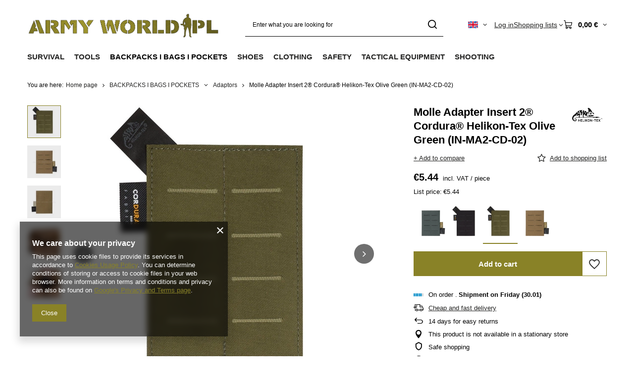

--- FILE ---
content_type: text/html; charset=utf-8
request_url: https://armyworld.pl/product-eng-21387-Molle-Adapter-Insert-2-R-Cordura-R-Helikon-Tex-Olive-Green-IN-MA2-CD-02.html
body_size: 48461
content:
<!DOCTYPE html>
<html lang="en" class="--vat --gross " ><head><link rel="preload" as="image" fetchpriority="high" href="/hpeciai/52b5e06fb58a426a972b21cbdbb8df05/eng_pm_Molle-Adapter-Insert-2-R-Cordura-R-Helikon-Tex-Olive-Green-IN-MA2-CD-02-21387_6.webp"><meta name="viewport" content="initial-scale = 1.0, maximum-scale = 5.0, width=device-width, viewport-fit=cover"><meta http-equiv="Content-Type" content="text/html; charset=utf-8"><meta http-equiv="X-UA-Compatible" content="IE=edge"><title>Molle Adapter Insert 2® Cordura® Helikon-Tex Olive Green (IN-MA2-CD-02) olive green | BACKPACKS I BAGS I POCKETS \ Adaptors | Military shop ArmyWorld.pl</title><meta name="keywords" content="Molle Adapter Insert 2® Cordura® Helikon-Tex Olive Green (IN-MA2-CD-02) olive green ADAPTERY Helikon-Tex  Technical data Versatile Insert System compatible Technical data MOLLE, PALS compatible Condition brand-new Colour olive green Gwarancja niższej ceny Znajdziesz taniej? Dostaniesz lepszą ofertę! Dimensions 12,5 x 9 cm Material Cordura®  21387 IN-MA2-CD-02 5908218782969 | BACKPACKS I BAGS I POCKETS \ Adaptors | "><meta name="description" content="Molle Adapter Insert 2® Cordura® Helikon-Tex Olive Green (IN-MA2-CD-02) olive green |  | BACKPACKS I BAGS I POCKETS \ Adaptors | The armyworld.pl store offers a wide range of outdoor military and hunting equipment - for people with passion. The offer includes accessories, footwear, hunting, and military garment. Welcome! "><link rel="icon" href="/gfx/eng/favicon.ico"><meta name="theme-color" content="#898227"><meta name="msapplication-navbutton-color" content="#898227"><meta name="apple-mobile-web-app-status-bar-style" content="#898227"><link rel="stylesheet" type="text/css" href="/gfx/eng/projector_style.css.gzip?r=1765810786"><style>
							#photos_slider[data-skeleton] .photos__link:before {
								padding-top: calc(min((600/600 * 100%), 600px));
							}
							@media (min-width: 979px) {.photos__slider[data-skeleton] .photos__figure:not(.--nav):first-child .photos__link {
								max-height: 600px;
							}}
						</style><script>var app_shop={urls:{prefix:'data="/gfx/'.replace('data="', '')+'eng/',graphql:'/graphql/v1/'},vars:{meta:{viewportContent:'initial-scale = 1.0, maximum-scale = 5.0, width=device-width, viewport-fit=cover'},priceType:'gross',priceTypeVat:true,productDeliveryTimeAndAvailabilityWithBasket:false,geoipCountryCode:'US',fairShopLogo: { enabled: false, image: '/gfx/standards/safe_light.svg'},currency:{id:'EUR',symbol:'€',country:'eu',format:'###,##0.00',beforeValue:false,space:true,decimalSeparator:',',groupingSeparator:' '},language:{id:'eng',symbol:'en',name:'English'},omnibus:{enabled:true,rebateCodeActivate:false,hidePercentageDiscounts:false,},},txt:{priceTypeText:' incl. VAT',},fn:{},fnrun:{},files:[],graphql:{}};const getCookieByName=(name)=>{const value=`; ${document.cookie}`;const parts = value.split(`; ${name}=`);if(parts.length === 2) return parts.pop().split(';').shift();return false;};if(getCookieByName('freeeshipping_clicked')){document.documentElement.classList.remove('--freeShipping');}if(getCookieByName('rabateCode_clicked')){document.documentElement.classList.remove('--rabateCode');}function hideClosedBars(){const closedBarsArray=JSON.parse(localStorage.getItem('closedBars'))||[];if(closedBarsArray.length){const styleElement=document.createElement('style');styleElement.textContent=`${closedBarsArray.map((el)=>`#${el}`).join(',')}{display:none !important;}`;document.head.appendChild(styleElement);}}hideClosedBars();</script><meta name="robots" content="index,follow"><meta name="rating" content="general"><meta name="Author" content="ArmyWorld.pl based on IdoSell - the best online selling solutions for your e-store (www.idosell.com/shop).">
<!-- Begin LoginOptions html -->

<style>
#client_new_social .service_item[data-name="service_Apple"]:before, 
#cookie_login_social_more .service_item[data-name="service_Apple"]:before,
.oscop_contact .oscop_login__service[data-service="Apple"]:before {
    display: block;
    height: 2.6rem;
    content: url('/gfx/standards/apple.svg?r=1743165583');
}
.oscop_contact .oscop_login__service[data-service="Apple"]:before {
    height: auto;
    transform: scale(0.8);
}
#client_new_social .service_item[data-name="service_Apple"]:has(img.service_icon):before,
#cookie_login_social_more .service_item[data-name="service_Apple"]:has(img.service_icon):before,
.oscop_contact .oscop_login__service[data-service="Apple"]:has(img.service_icon):before {
    display: none;
}
</style>

<!-- End LoginOptions html -->

<!-- Open Graph -->
<meta property="og:type" content="website"><meta property="og:url" content="https://armyworld.pl/product-eng-21387-Molle-Adapter-Insert-2-R-Cordura-R-Helikon-Tex-Olive-Green-IN-MA2-CD-02.html
"><meta property="og:title" content="Molle Adapter Insert 2® Cordura® Helikon-Tex Olive Green (IN-MA2-CD-02)"><meta property="og:site_name" content="ArmyWorld.pl"><meta property="og:locale" content="en_GB"><meta property="og:locale:alternate" content="pl_PL"><meta property="og:image" content="https://armyworld.pl/hpeciai/91a063437e8857e14b5f3ed7201f18f8/eng_pl_Molle-Adapter-Insert-2-R-Cordura-R-Helikon-Tex-Olive-Green-IN-MA2-CD-02-21387_6.webp"><meta property="og:image:width" content="600"><meta property="og:image:height" content="600"><link rel="manifest" href="https://armyworld.pl/data/include/pwa/1/manifest.json?t=3"><meta name="apple-mobile-web-app-capable" content="yes"><meta name="apple-mobile-web-app-status-bar-style" content="black"><meta name="apple-mobile-web-app-title" content="armyworld.pl"><link rel="apple-touch-icon" href="/data/include/pwa/1/icon-128.png"><link rel="apple-touch-startup-image" href="/data/include/pwa/1/logo-512.png" /><meta name="msapplication-TileImage" content="/data/include/pwa/1/icon-144.png"><meta name="msapplication-TileColor" content="#2F3BA2"><meta name="msapplication-starturl" content="/"><script type="application/javascript">var _adblock = true;</script><script async src="/data/include/advertising.js"></script><script type="application/javascript">var statusPWA = {
                online: {
                    txt: "Connected to the Internet",
                    bg: "#5fa341"
                },
                offline: {
                    txt: "No Internet connection",
                    bg: "#eb5467"
                }
            }</script><script async type="application/javascript" src="/ajax/js/pwa_online_bar.js?v=1&r=6"></script><script type="application/javascript" src="/ajax/js/webpush_subscription.js?v=1&r=4"></script><script type="application/javascript">WebPushHandler.publicKey = 'BBesPRn2vH0iAaE5Y6DTeXAXrxTwxdC7a/e3O30GCtaWtj1XVD/5MHkEnQoQLMXzf/mWZVHNDx4NlHxKq/bRc/Q=';WebPushHandler.version = '1';WebPushHandler.setPermissionValue();</script><script >
window.dataLayer = window.dataLayer || [];
window.gtag = function gtag() {
dataLayer.push(arguments);
}
gtag('consent', 'default', {
'ad_storage': 'denied',
'analytics_storage': 'denied',
'ad_personalization': 'denied',
'ad_user_data': 'denied',
'wait_for_update': 500
});

gtag('set', 'ads_data_redaction', true);
</script><script  class='google_consent_mode_update'>
gtag('consent', 'update', {
'ad_storage': 'granted',
'analytics_storage': 'granted',
'ad_personalization': 'granted',
'ad_user_data': 'granted'
});
</script>
<!-- End Open Graph -->

<link rel="canonical" href="https://armyworld.pl/product-eng-21387-Molle-Adapter-Insert-2-R-Cordura-R-Helikon-Tex-Olive-Green-IN-MA2-CD-02.html" />
<link rel="alternate" hreflang="pl" href="https://armyworld.pl/product-pol-21387-Molle-Adapter-Insert-2-R-Cordura-R-Helikon-Tex-Olive-Green-IN-MA2-CD-02.html" />
<link rel="alternate" hreflang="en" href="https://armyworld.pl/product-eng-21387-Molle-Adapter-Insert-2-R-Cordura-R-Helikon-Tex-Olive-Green-IN-MA2-CD-02.html" />
                <!-- Global site tag (gtag.js) -->
                <script  async src="https://www.googletagmanager.com/gtag/js?id=AW-17075615850"></script>
                <script >
                    window.dataLayer = window.dataLayer || [];
                    window.gtag = function gtag(){dataLayer.push(arguments);}
                    gtag('js', new Date());
                    
                    gtag('config', 'AW-17075615850', {"allow_enhanced_conversions":true});

                </script>
                <link rel="stylesheet" type="text/css" href="/data/designs/669a3b1c5c14b7.75473777_168/gfx/eng/custom.css.gzip?r=1765811006">                <script>
                if (window.ApplePaySession && window.ApplePaySession.canMakePayments()) {
                    var applePayAvailabilityExpires = new Date();
                    applePayAvailabilityExpires.setTime(applePayAvailabilityExpires.getTime() + 2592000000); //30 days
                    document.cookie = 'applePayAvailability=yes; expires=' + applePayAvailabilityExpires.toUTCString() + '; path=/;secure;'
                    var scriptAppleJs = document.createElement('script');
                    scriptAppleJs.src = "/ajax/js/apple.js?v=3";
                    if (document.readyState === "interactive" || document.readyState === "complete") {
                          document.body.append(scriptAppleJs);
                    } else {
                        document.addEventListener("DOMContentLoaded", () => {
                            document.body.append(scriptAppleJs);
                        });  
                    }
                } else {
                    document.cookie = 'applePayAvailability=no; path=/;secure;'
                }
                </script>
                <script>let paypalDate = new Date();
                    paypalDate.setTime(paypalDate.getTime() + 86400000);
                    document.cookie = 'payPalAvailability_EUR=-1; expires=' + paypalDate.getTime() + '; path=/; secure';
                </script></head><body><div id="container" class="projector_page container max-width-1200"><header class=" commercial_banner"><script class="ajaxLoad">app_shop.vars.vat_registered="true";app_shop.vars.currency_format="###,##0.00";app_shop.vars.currency_before_value=false;app_shop.vars.currency_space=true;app_shop.vars.symbol="€";app_shop.vars.id="EUR";app_shop.vars.baseurl="http://armyworld.pl/";app_shop.vars.sslurl="https://armyworld.pl/";app_shop.vars.curr_url="%2Fproduct-eng-21387-Molle-Adapter-Insert-2-R-Cordura-R-Helikon-Tex-Olive-Green-IN-MA2-CD-02.html";var currency_decimal_separator=',';var currency_grouping_separator=' ';app_shop.vars.blacklist_extension=["exe","com","swf","js","php"];app_shop.vars.blacklist_mime=["application/javascript","application/octet-stream","message/http","text/javascript","application/x-deb","application/x-javascript","application/x-shockwave-flash","application/x-msdownload"];app_shop.urls.contact="/contact-eng.html";</script><div id="viewType" style="display:none"></div><div id="menu_skip" class="menu_skip"><a href="#layout" class="btn --outline --medium menu_skip__link --layout">Skip to page content</a><a href="#menu_categories" class="btn --outline --medium menu_skip__link --menu">Go to category</a></div><div id="logo" class="d-flex align-items-center" data-bg="/data/gfx/mask/eng/top_1_big.png"><a href="https://armyworld.pl/main-eng.html" target="_self" aria-label="Shop logo"><img src="/data/gfx/mask/eng/logo_1_big.png" alt="Hunting clothes and military" width="1862" height="331"></a></div><form action="https://armyworld.pl/search.php" method="get" id="menu_search" class="menu_search"><a href="#showSearchForm" class="menu_search__mobile" aria-label="Search"></a><div class="menu_search__block"><div class="menu_search__item --input"><input class="menu_search__input" type="text" name="text" autocomplete="off" placeholder="Enter what you are looking for" aria-label="Enter what you are looking for"><button class="menu_search__submit" type="submit" aria-label="Search"></button></div><div class="menu_search__item --results search_result"></div></div></form><div id="menu_top" class="menu_top"><div id="menu_settings" class="align-items-center justify-content-center justify-content-lg-end"><div class="open_trigger hover__wrapper --hover_touch" tabindex="0" aria-label="Click to change language, currency, delivery country"><span class="d-none d-md-inline-block flag flag_eng"></span><i class="icon-angle-down d-none d-md-inline-block"></i><form class="hover__element --right" action="https://armyworld.pl/settings.php" method="post"><ul><li><div class="form-group"><span class="menu_settings_lang_label">Language</span><div class="radio"><label><input type="radio" name="lang" value="pol"><span class="flag flag_pol"></span><span>pl</span></label></div><div class="radio"><label><input type="radio" name="lang" checked value="eng"><span class="flag flag_eng"></span><span>en</span></label></div></div></li><li><div class="form-group"><span for="menu_settings_curr">Prices in</span><div class="select-after"><select class="form-control" name="curr" id="menu_settings_curr" aria-label="Prices in"><option value="PLN">zł (1 € = 4.2271zł)
																</option><option value="EUR" selected>€</option><option value="USD">$ (1 € = 1.1704$)
																</option></select></div></div><div class="form-group"><span for="menu_settings_country">Country of collecting the order</span><div class="select-after"><select class="form-control" name="country" id="menu_settings_country" aria-label="Country of collecting the order"><option value="1143020015">Australia</option><option value="1143020016">Austria</option><option value="1143020027">Belarus</option><option value="1143020022">Belgium</option><option value="1143020033">Bulgaria</option><option value="1143020095">Canada</option><option value="1143020038">Croatia</option><option value="1143020040">Cyprus</option><option value="1143020041">Czech Republic</option><option value="1143020042">Denmark</option><option value="1143020051">Estonia</option><option value="1143020056">Finland</option><option value="1143020057">France</option><option value="1143020065">Georgia</option><option value="1143020143">Germany</option><option value="1143020062">Greece</option><option value="1143020217">Hungary</option><option value="1143020084">Iceland </option><option value="1143020085">Israel</option><option value="1143020220">Italy</option><option value="1143020087">Japan</option><option value="1143020118">Latvia</option><option value="1143020116">Lithuania</option><option value="1143020117">Luxembourg</option><option value="1143020126">Malta</option><option value="1143020134">Moldova</option><option value="1143020076">Netherlands</option><option value="1143020149">Norway</option><option value="1143020153">Pakistan</option><option selected value="1143020003">Poland</option><option value="1143020163">Portugal</option><option value="1143020083">Republic of Ireland</option><option value="1143020169">Romania</option><option value="1170044700">Serbia</option><option value="1143020182">Slovakia</option><option value="1143020183">Slovenia</option><option value="1143020075">Spain</option><option value="1143020193">Sweden</option><option value="1143020192">Switzerland</option><option value="1143020205">Turkey</option><option value="1143020210">Ukraine</option><option value="1143020218">United Kingdom</option><option value="1143020186">United States</option></select></div></div></li><li class="buttons"><button class="btn --solid --large" type="submit">
									Apply changes
								</button></li></ul></form></div></div><div class="account_links"><a class="account_links__item" href="https://armyworld.pl/login.php"><span class="account_links__text --logged-out">Log in</span></a></div><div class="shopping_list_top hover__wrapper" data-empty="true"><a href="https://armyworld.pl/en/shoppinglist/" class="wishlist_link slt_link --empty" aria-label="Shopping lists"><span class="slt_link__text">Shopping lists</span></a><div class="slt_lists hover__element"><ul class="slt_lists__nav"><li class="slt_lists__nav_item" data-list_skeleton="true" data-list_id="true" data-shared="true"><a href="#" class="slt_lists__nav_link" data-list_href="true"><span class="slt_lists__nav_name" data-list_name="true"></span><span class="slt_lists__count" data-list_count="true">0</span></a></li><li class="slt_lists__nav_item --empty"><a class="slt_lists__nav_link --empty" href="https://armyworld.pl/en/shoppinglist/"><span class="slt_lists__nav_name" data-list_name="true">Shopping list</span><span class="slt_lists__count" data-list_count="true">0</span></a></li></ul></div></div><div id="menu_basket" class="top_basket hover__wrapper --skeleton --mobile_hide"><a class="top_basket__sub" title="Go to cart" href="/basketedit.php" aria-label="Value: 0,00 €"><span class="badge badge-info"></span><strong class="top_basket__price">0,00 €</strong></a><div class="top_basket__express_checkout_container"><express-checkout type="basket"></express-checkout></div><script>
        app_shop.vars.cache_html = true;
      </script><div class="top_basket__details hover__element --skeleton"><div class="top_basket__skeleton --name"></div><div class="top_basket__skeleton --product"></div><div class="top_basket__skeleton --product"></div><div class="top_basket__skeleton --product --last"></div><div class="top_basket__skeleton --sep"></div><div class="top_basket__skeleton --summary"></div></div></div><template id="top_basket_product"><div class="top_basket__product"><a class="top_basket__img" title=""><picture><source type="image/webp" srcset=""></source><img src="" alt=""></picture></a><a class="top_basket__link" title=""></a><div class="top_basket__prices"><span class="top_basket__price"></span><span class="top_basket__unit"></span><span class="top_basket__vat"></span></div></div></template><template id="top_basket_summary"><div class="top_basket__summary_shipping_free"><span class="top_basket__summary_label --freeshipping_limit">For free delivery is missing <span class="top_basket__summary_value"></span></span><span class="progress_bar"><span class="progress_bar__value"></span></span></div><div class="top_basket__summary_item --worth"><span class="top_basket__summary_label">Order value:</span><b class="top_basket__summary_value"></b></div><div class="top_basket__summary_item --shipping"><span class="top_basket__summary_label">Delivery cost:</span><b class="top_basket__summary_value"></b></div><div class="top_basket__buttons"><a class="btn --solid --large" data-ec-class="btn --outline --large" title="Go to cart" href="/basketedit.php">
        Go to cart
      </a><div id="top_basket__express_checkout_placeholder"></div></div></template><template id="top_basket_details"><div class="top_basket__details hover__element"><div class="top_basket__details_sub"><div class="headline"><span class="headline__name">Your cart (<span class="top_basket__count"></span>)</span></div><div class="top_basket__products"></div><div class="top_basket__summary"></div></div></div></template></div><nav id="menu_categories" class="wide" aria-label="Main categories"><button type="button" class="navbar-toggler" aria-label="Menu"><i class="icon-reorder"></i></button><div class="navbar-collapse" id="menu_navbar"><ul class="navbar-nav mx-md-n2"><li class="nav-item"><span class="nav-link-wrapper"><a  href="/eng_m_SURVIVAL-366.html" target="_self" title="SURVIVAL" class="nav-link --l1" >SURVIVAL</a><button class="nav-link-expand" type="button" aria-label="SURVIVAL, Menu"></button></span><ul class="navbar-subnav"><li class="nav-header"><a href="#backLink" class="nav-header__backLink"><i class="icon-angle-left"></i></a><a  href="/eng_m_SURVIVAL-366.html" target="_self" title="SURVIVAL" class="nav-link --l1" >SURVIVAL</a></li><li class="nav-item"><a  href="/eng_m_SURVIVAL_Tourist-Dishes-1139.html" target="_self" title="Tourist Dishes" class="nav-link --l2 nav-gfx nav-hover" ><picture class="nav-picture --main --lvl2"><img alt="Tourist Dishes" title="Tourist Dishes" src="/data/gfx/eng/navigation/1_1_i_1139.svg" loading="lazy"></picture><picture class="nav-picture --hover --lvl2"><img alt="Tourist Dishes" title="Tourist Dishes" src="/data/gfx/eng/navigation/1_1_o_1139.svg" loading="lazy"></picture><span class="gfx_lvl_2 d-none">Tourist Dishes</span></a><ul class="navbar-subsubnav"><li class="nav-header"><a href="#backLink" class="nav-header__backLink"><i class="icon-angle-left"></i></a><a  href="/eng_m_SURVIVAL_Tourist-Dishes-1139.html" target="_self" title="Tourist Dishes" class="nav-link --l2 nav-gfx nav-hover" ><picture class="nav-picture --main --lvl2"><img alt="Tourist Dishes" title="Tourist Dishes" src="/data/gfx/eng/navigation/1_1_i_1139.svg" loading="lazy"></picture><picture class="nav-picture --hover --lvl2"><img alt="Tourist Dishes" title="Tourist Dishes" src="/data/gfx/eng/navigation/1_1_o_1139.svg" loading="lazy"></picture><span class="gfx_lvl_2 d-none">Tourist Dishes</span></a></li><li class="nav-item"><a  href="/eng_m_SURVIVAL_Tourist-Dishes_Tourist-Pots-1141.html" target="_self" title="Tourist Pots" class="nav-link --l3" >Tourist Pots</a></li><li class="nav-item"><a  href="/eng_m_SURVIVAL_Tourist-Dishes_Rings-Cookers-1167.html" target="_self" title="Rings / Cookers" class="nav-link --l3" >Rings / Cookers</a></li><li class="nav-item"><a  href="/eng_m_SURVIVAL_Tourist-Dishes_Tourist-Mugs-935.html" target="_self" title="Tourist Mugs" class="nav-link --l3" >Tourist Mugs</a></li><li class="nav-item"><a  href="/eng_m_SURVIVAL_Tourist-Dishes_Cutlery-1142.html" target="_self" title="Cutlery" class="nav-link --l3" >Cutlery</a></li><li class="nav-item"><a  href="https://armyworld.pl/eng_m_TOOLS_Kitchen-Knives-920.html" target="_self" title="Kitchen Knives" class="nav-link --l3" >Kitchen Knives</a></li><li class="nav-item"><a  href="/eng_m_SURVIVAL_Tourist-Dishes_Plates-and-Bowls-1171.html" target="_self" title="Plates and Bowls" class="nav-link --l3" >Plates and Bowls</a></li><li class="nav-item"><a  href="/eng_m_SURVIVAL_Tourist-Dishes_Water-Bottles-1145.html" target="_self" title="Water Bottles" class="nav-link --l3" >Water Bottles</a></li><li class="nav-item"><a  href="/eng_m_SURVIVAL_Tourist-Dishes_Bottles-790.html" target="_self" title="Bottles" class="nav-link --l3" >Bottles</a></li><li class="nav-item"><a  href="/eng_m_SURVIVAL_Tourist-Dishes_Barbecue-1150.html" target="_self" title="Barbecue" class="nav-link --l3" >Barbecue</a></li><li class="nav-item"><a  href="/eng_m_SURVIVAL_Tourist-Dishes_Other-Accessories-791.html" target="_self" title="Other Accessories" class="nav-link --l3" >Other Accessories</a></li></ul></li><li class="nav-item empty"><a  href="/eng_m_SURVIVAL_Food-Rations-620.html" target="_self" title="Food / Rations" class="nav-link --l2 nav-gfx nav-hover" ><picture class="nav-picture --main --lvl2"><img alt="Food / Rations" title="Food / Rations" src="/data/gfx/eng/navigation/1_1_i_620.svg" loading="lazy"></picture><picture class="nav-picture --hover --lvl2"><img alt="Food / Rations" title="Food / Rations" src="/data/gfx/eng/navigation/1_1_o_620.svg" loading="lazy"></picture><span class="gfx_lvl_2 d-none">Food / Rations</span></a></li><li class="nav-item"><a  href="/eng_m_SURVIVAL_Bivouac-933.html" target="_self" title="Bivouac" class="nav-link --l2 nav-gfx nav-hover" ><picture class="nav-picture --main --lvl2"><img alt="Bivouac" title="Bivouac" src="/data/gfx/eng/navigation/1_1_i_933.svg" loading="lazy"></picture><picture class="nav-picture --hover --lvl2"><img alt="Bivouac" title="Bivouac" src="/data/gfx/eng/navigation/1_1_o_933.svg" loading="lazy"></picture><span class="gfx_lvl_2 d-none">Bivouac</span></a><ul class="navbar-subsubnav"><li class="nav-header"><a href="#backLink" class="nav-header__backLink"><i class="icon-angle-left"></i></a><a  href="/eng_m_SURVIVAL_Bivouac-933.html" target="_self" title="Bivouac" class="nav-link --l2 nav-gfx nav-hover" ><picture class="nav-picture --main --lvl2"><img alt="Bivouac" title="Bivouac" src="/data/gfx/eng/navigation/1_1_i_933.svg" loading="lazy"></picture><picture class="nav-picture --hover --lvl2"><img alt="Bivouac" title="Bivouac" src="/data/gfx/eng/navigation/1_1_o_933.svg" loading="lazy"></picture><span class="gfx_lvl_2 d-none">Bivouac</span></a></li><li class="nav-item"><a  href="/eng_m_SURVIVAL_Bivouac_Hammocks-936.html" target="_self" title="Hammocks" class="nav-link --l3" >Hammocks</a></li><li class="nav-item"><a  href="/eng_m_SURVIVAL_Bivouac_Tarpaulins-1120.html" target="_self" title="Tarpaulins" class="nav-link --l3" >Tarpaulins</a></li><li class="nav-item"><a  href="/eng_m_SURVIVAL_Bivouac_Bivi-Covers-937.html" target="_self" title="Bivi Covers" class="nav-link --l3" >Bivi Covers</a></li><li class="nav-item"><a  href="/eng_m_SURVIVAL_Bivouac_Tents-409.html" target="_self" title="Tents " class="nav-link --l3" >Tents </a></li><li class="nav-item"><a  href="/eng_m_SURVIVAL_Bivouac_Camp-Beds-Stretchers-727.html" target="_self" title="Camp Beds / Stretchers" class="nav-link --l3" >Camp Beds / Stretchers</a></li><li class="nav-item"><a  href="/eng_m_SURVIVAL_Bivouac_Sleeping-Pads-Mats-406.html" target="_self" title="Sleeping Pads / Mats" class="nav-link --l3" >Sleeping Pads / Mats</a></li><li class="nav-item"><a  href="/eng_m_SURVIVAL_Bivouac_Blankets-513.html" target="_self" title="Blankets" class="nav-link --l3" >Blankets</a></li><li class="nav-item"><a  href="/eng_m_SURVIVAL_Bivouac_Travel-Pillows-909.html" target="_self" title="Travel Pillows" class="nav-link --l3" >Travel Pillows</a></li><li class="nav-item"><a  href="/eng_m_SURVIVAL_Bivouac_Sleeping-Bags-400.html" target="_self" title="Sleeping Bags" class="nav-link --l3" >Sleeping Bags</a></li></ul></li><li class="nav-item empty"><a  href="/eng_m_SURVIVAL_Travel-Chairs-1117.html" target="_self" title="Travel Chairs" class="nav-link --l2 nav-gfx nav-hover" ><picture class="nav-picture --main --lvl2"><img alt="Travel Chairs" title="Travel Chairs" src="/data/gfx/eng/navigation/1_1_i_1117.svg" loading="lazy"></picture><picture class="nav-picture --hover --lvl2"><img alt="Travel Chairs" title="Travel Chairs" src="/data/gfx/eng/navigation/1_1_o_1117.svg" loading="lazy"></picture><span class="gfx_lvl_2 d-none">Travel Chairs</span></a></li><li class="nav-item empty"><a  href="/eng_m_SURVIVAL_Tourist-stoves-2020.html" target="_self" title="Tourist stoves" class="nav-link --l2 nav-gfx nav-hover" ><picture class="nav-picture --main --lvl2"><img alt="Tourist stoves" title="Tourist stoves" src="/data/gfx/eng/navigation/1_1_i_2020.svg" loading="lazy"></picture><picture class="nav-picture --hover --lvl2"><img alt="Tourist stoves" title="Tourist stoves" src="/data/gfx/eng/navigation/1_1_o_2020.svg" loading="lazy"></picture><span class="gfx_lvl_2 d-none">Tourist stoves</span></a></li><li class="nav-item"><a  href="/eng_m_SURVIVAL_Hygiene-968.html" target="_self" title="Hygiene" class="nav-link --l2 nav-gfx nav-hover" ><picture class="nav-picture --main --lvl2"><img alt="Hygiene" title="Hygiene" src="/data/gfx/eng/navigation/1_1_i_968.svg" loading="lazy"></picture><picture class="nav-picture --hover --lvl2"><img alt="Hygiene" title="Hygiene" src="/data/gfx/eng/navigation/1_1_o_968.svg" loading="lazy"></picture><span class="gfx_lvl_2 d-none">Hygiene</span></a><ul class="navbar-subsubnav"><li class="nav-header"><a href="#backLink" class="nav-header__backLink"><i class="icon-angle-left"></i></a><a  href="/eng_m_SURVIVAL_Hygiene-968.html" target="_self" title="Hygiene" class="nav-link --l2 nav-gfx nav-hover" ><picture class="nav-picture --main --lvl2"><img alt="Hygiene" title="Hygiene" src="/data/gfx/eng/navigation/1_1_i_968.svg" loading="lazy"></picture><picture class="nav-picture --hover --lvl2"><img alt="Hygiene" title="Hygiene" src="/data/gfx/eng/navigation/1_1_o_968.svg" loading="lazy"></picture><span class="gfx_lvl_2 d-none">Hygiene</span></a></li><li class="nav-item"><a  href="/eng_m_SURVIVAL_Hygiene_Washbags-973.html" target="_self" title="Washbags" class="nav-link --l3" >Washbags</a></li><li class="nav-item"><a  href="/eng_m_SURVIVAL_Hygiene_Towels-Cloths-617.html" target="_self" title="Towels / Cloths" class="nav-link --l3" >Towels / Cloths</a></li><li class="nav-item"><a  href="/eng_m_SURVIVAL_Hygiene_Masks-Filters-972.html" target="_self" title="Masks / Filters" class="nav-link --l3" >Masks / Filters</a></li><li class="nav-item"><a  href="/eng_m_SURVIVAL_Hygiene_Tourist-Showers-1237.html" target="_self" title="Tourist Showers" class="nav-link --l3" >Tourist Showers</a></li></ul></li><li class="nav-item"><a  href="/eng_m_SURVIVAL_Insect-Protection-622.html" target="_self" title="Insect Protection" class="nav-link --l2 nav-gfx nav-hover" ><picture class="nav-picture --main --lvl2"><img alt="Insect Protection" title="Insect Protection" src="/data/gfx/eng/navigation/1_1_i_622.svg" loading="lazy"></picture><picture class="nav-picture --hover --lvl2"><img alt="Insect Protection" title="Insect Protection" src="/data/gfx/eng/navigation/1_1_o_622.svg" loading="lazy"></picture><span class="gfx_lvl_2 d-none">Insect Protection</span></a><ul class="navbar-subsubnav"><li class="nav-header"><a href="#backLink" class="nav-header__backLink"><i class="icon-angle-left"></i></a><a  href="/eng_m_SURVIVAL_Insect-Protection-622.html" target="_self" title="Insect Protection" class="nav-link --l2 nav-gfx nav-hover" ><picture class="nav-picture --main --lvl2"><img alt="Insect Protection" title="Insect Protection" src="/data/gfx/eng/navigation/1_1_i_622.svg" loading="lazy"></picture><picture class="nav-picture --hover --lvl2"><img alt="Insect Protection" title="Insect Protection" src="/data/gfx/eng/navigation/1_1_o_622.svg" loading="lazy"></picture><span class="gfx_lvl_2 d-none">Insect Protection</span></a></li><li class="nav-item"><a  href="/eng_m_SURVIVAL_Insect-Protection_Mosquitoes-And-Ticks-Repellents-1239.html" target="_self" title="Mosquitoes And Ticks Repellents" class="nav-link --l3" >Mosquitoes And Ticks Repellents</a></li><li class="nav-item"><a  href="/eng_m_SURVIVAL_Insect-Protection_Mosquito-Nets-515.html" target="_self" title="Mosquito Nets" class="nav-link --l3" >Mosquito Nets</a></li></ul></li><li class="nav-item empty"><a  href="https://armyworld.pl/eng_m_TACTICAL-EQUIPMENT_Eye-Protection_Glasses-796.html" target="_self" title="Glasses" class="nav-link --l2 nav-gfx nav-hover" ><picture class="nav-picture --main --lvl2"><img alt="Glasses" title="Glasses" src="/data/gfx/eng/navigation/1_1_i_1986.svg" loading="lazy"></picture><picture class="nav-picture --hover --lvl2"><img alt="Glasses" title="Glasses" src="/data/gfx/eng/navigation/1_1_o_1986.svg" loading="lazy"></picture><span class="gfx_lvl_2 d-none">Glasses</span></a></li><li class="nav-item empty"><a  href="/eng_m_SURVIVAL_Retractors-1984.html" target="_self" title="Retractors" class="nav-link --l2 nav-gfx nav-hover" ><picture class="nav-picture --main --lvl2"><img alt="Retractors" title="Retractors" src="/data/gfx/eng/navigation/1_1_i_1984.svg" loading="lazy"></picture><picture class="nav-picture --hover --lvl2"><img alt="Retractors" title="Retractors" src="/data/gfx/eng/navigation/1_1_o_1984.svg" loading="lazy"></picture><span class="gfx_lvl_2 d-none">Retractors</span></a></li><li class="nav-item empty"><a  href="https://armyworld.pl/eng_m_CLOTHING_Clothing-Accessories_Watches-1958.html" target="_self" title="Watches" class="nav-link --l2 nav-gfx nav-hover" ><picture class="nav-picture --main --lvl2"><img alt="Watches" title="Watches" src="/data/gfx/eng/navigation/1_1_i_1985.svg" loading="lazy"></picture><picture class="nav-picture --hover --lvl2"><img alt="Watches" title="Watches" src="/data/gfx/eng/navigation/1_1_o_1985.svg" loading="lazy"></picture><span class="gfx_lvl_2 d-none">Watches</span></a></li><li class="nav-item"><a  href="/eng_m_SURVIVAL_First-Aid-1194.html" target="_self" title="First Aid" class="nav-link --l2 nav-gfx nav-hover" ><picture class="nav-picture --main --lvl2"><img alt="First Aid" title="First Aid" src="/data/gfx/eng/navigation/1_1_i_1194.svg" loading="lazy"></picture><picture class="nav-picture --hover --lvl2"><img alt="First Aid" title="First Aid" src="/data/gfx/eng/navigation/1_1_o_1194.svg" loading="lazy"></picture><span class="gfx_lvl_2 d-none">First Aid</span></a><ul class="navbar-subsubnav"><li class="nav-header"><a href="#backLink" class="nav-header__backLink"><i class="icon-angle-left"></i></a><a  href="/eng_m_SURVIVAL_First-Aid-1194.html" target="_self" title="First Aid" class="nav-link --l2 nav-gfx nav-hover" ><picture class="nav-picture --main --lvl2"><img alt="First Aid" title="First Aid" src="/data/gfx/eng/navigation/1_1_i_1194.svg" loading="lazy"></picture><picture class="nav-picture --hover --lvl2"><img alt="First Aid" title="First Aid" src="/data/gfx/eng/navigation/1_1_o_1194.svg" loading="lazy"></picture><span class="gfx_lvl_2 d-none">First Aid</span></a></li><li class="nav-item"><a  href="https://armyworld.pl/eng_m_BACKPACKS-I-BAGS-I-POCKETS_Pockets_Medical-Kits-1265.html" target="_self" title="Medical Kits" class="nav-link --l3" >Medical Kits</a></li><li class="nav-item"><a  href="/eng_m_SURVIVAL_First-Aid_Military-Stretchers-1210.html" target="_self" title="Military Stretchers" class="nav-link --l3" >Military Stretchers</a></li><li class="nav-item"><a  href="/eng_m_SURVIVAL_First-Aid_Emergency-blankets-1951.html" target="_self" title="Emergency blankets" class="nav-link --l3" >Emergency blankets</a></li><li class="nav-item"><a  href="/eng_m_SURVIVAL_First-Aid_Medical-Patches-1211.html" target="_self" title="Medical Patches" class="nav-link --l3" >Medical Patches</a></li><li class="nav-item"><a  href="/eng_m_SURVIVAL_First-Aid_Alarm-Whistles-1212.html" target="_self" title="Alarm Whistles" class="nav-link --l3" >Alarm Whistles</a></li><li class="nav-item"><a  href="/eng_m_SURVIVAL_First-Aid_Tactical-Stasis-1214.html" target="_self" title="Tactical Stasis" class="nav-link --l3" >Tactical Stasis</a></li><li class="nav-item"><a  href="/eng_m_SURVIVAL_First-Aid_Others-1209.html" target="_self" title="Others" class="nav-link --l3" >Others</a></li><li class="nav-item"><a  href="/eng_m_SURVIVAL_First-Aid_Plecaki-ratownicze-1991.html" target="_self" title="Plecaki ratownicze" class="nav-link --l3" >Plecaki ratownicze</a></li></ul></li><li class="nav-item empty"><a  href="/eng_m_SURVIVAL_Survival-Kit-1956.html" target="_self" title="Survival Kit" class="nav-link --l2 nav-gfx nav-hover" ><picture class="nav-picture --main --lvl2"><img alt="Survival Kit" title="Survival Kit" src="/data/gfx/eng/navigation/1_1_i_1956.svg" loading="lazy"></picture><picture class="nav-picture --hover --lvl2"><img alt="Survival Kit" title="Survival Kit" src="/data/gfx/eng/navigation/1_1_o_1956.svg" loading="lazy"></picture><span class="gfx_lvl_2 d-none">Survival Kit</span></a></li><li class="nav-item empty"><a  href="/eng_m_SURVIVAL_Warmers-618.html" target="_self" title="Warmers" class="nav-link --l2 nav-gfx nav-hover" ><picture class="nav-picture --main --lvl2"><img alt="Warmers" title="Warmers" src="/data/gfx/eng/navigation/1_1_i_618.svg" loading="lazy"></picture><picture class="nav-picture --hover --lvl2"><img alt="Warmers" title="Warmers" src="/data/gfx/eng/navigation/1_1_o_618.svg" loading="lazy"></picture><span class="gfx_lvl_2 d-none">Warmers</span></a></li><li class="nav-item"><a  href="/eng_m_SURVIVAL_Lighting-Torches-693.html" target="_self" title="Lighting / Torches" class="nav-link --l2 nav-gfx nav-hover" ><picture class="nav-picture --main --lvl2"><img alt="Lighting / Torches" title="Lighting / Torches" src="/data/gfx/eng/navigation/1_1_i_693.svg" loading="lazy"></picture><picture class="nav-picture --hover --lvl2"><img alt="Lighting / Torches" title="Lighting / Torches" src="/data/gfx/eng/navigation/1_1_o_693.svg" loading="lazy"></picture><span class="gfx_lvl_2 d-none">Lighting / Torches</span></a><ul class="navbar-subsubnav"><li class="nav-header"><a href="#backLink" class="nav-header__backLink"><i class="icon-angle-left"></i></a><a  href="/eng_m_SURVIVAL_Lighting-Torches-693.html" target="_self" title="Lighting / Torches" class="nav-link --l2 nav-gfx nav-hover" ><picture class="nav-picture --main --lvl2"><img alt="Lighting / Torches" title="Lighting / Torches" src="/data/gfx/eng/navigation/1_1_i_693.svg" loading="lazy"></picture><picture class="nav-picture --hover --lvl2"><img alt="Lighting / Torches" title="Lighting / Torches" src="/data/gfx/eng/navigation/1_1_o_693.svg" loading="lazy"></picture><span class="gfx_lvl_2 d-none">Lighting / Torches</span></a></li><li class="nav-item"><a  href="/eng_m_SURVIVAL_Lighting-Torches_Headlamps-528.html" target="_self" title="Headlamps" class="nav-link --l3" >Headlamps</a></li><li class="nav-item"><a  href="/eng_m_SURVIVAL_Lighting-Torches_Hand-Torches-695.html" target="_self" title="Hand Torches" class="nav-link --l3" >Hand Torches</a></li><li class="nav-item"><a  href="/eng_m_SURVIVAL_Lighting-Torches_Chemical-Light-621.html" target="_self" title="Chemical Light" class="nav-link --l3" >Chemical Light</a></li><li class="nav-item"><a  href="/eng_m_SURVIVAL_Lighting-Torches_Bike-Lights-1154.html" target="_self" title="Bike Lights" class="nav-link --l3" >Bike Lights</a></li><li class="nav-item"><a  href="/eng_m_SURVIVAL_Lighting-Torches_Candles-1444.html" target="_self" title="Candles" class="nav-link --l3" >Candles</a></li><li class="nav-item"><a  href="/eng_m_SURVIVAL_Lighting-Torches_Tourist-lamps-1938.html" target="_self" title="Tourist lamps" class="nav-link --l3" >Tourist lamps</a></li><li class="nav-item"><a  href="/eng_m_SURVIVAL_Lighting-Torches_Accessories-894.html" target="_self" title="Accessories" class="nav-link --l3" >Accessories</a></li><li class="nav-item"><a  href="/eng_m_SURVIVAL_Lighting-Torches_Others-694.html" target="_self" title="Others" class="nav-link --l3" >Others</a></li></ul></li><li class="nav-item empty"><a  href="/eng_m_SURVIVAL_Compasses-526.html" target="_self" title="Compasses" class="nav-link --l2 nav-gfx nav-hover" ><picture class="nav-picture --main --lvl2"><img alt="Compasses" title="Compasses" src="/data/gfx/eng/navigation/1_1_i_526.svg" loading="lazy"></picture><picture class="nav-picture --hover --lvl2"><img alt="Compasses" title="Compasses" src="/data/gfx/eng/navigation/1_1_o_526.svg" loading="lazy"></picture><span class="gfx_lvl_2 d-none">Compasses</span></a></li><li class="nav-item empty"><a  href="/eng_m_SURVIVAL_Signal-mirrors-1982.html" target="_self" title="Signal mirrors" class="nav-link --l2 nav-gfx nav-hover" ><picture class="nav-picture --main --lvl2"><img alt="Signal mirrors" title="Signal mirrors" src="/data/gfx/eng/navigation/1_1_i_1982.svg" loading="lazy"></picture><picture class="nav-picture --hover --lvl2"><img alt="Signal mirrors" title="Signal mirrors" src="/data/gfx/eng/navigation/1_1_o_1982.svg" loading="lazy"></picture><span class="gfx_lvl_2 d-none">Signal mirrors</span></a></li><li class="nav-item"><a  href="/eng_m_SURVIVAL_Water-Purification-889.html" target="_self" title="Water Purification" class="nav-link --l2 nav-gfx nav-hover" ><picture class="nav-picture --main --lvl2"><img alt="Water Purification" title="Water Purification" src="/data/gfx/eng/navigation/1_1_i_889.svg" loading="lazy"></picture><picture class="nav-picture --hover --lvl2"><img alt="Water Purification" title="Water Purification" src="/data/gfx/eng/navigation/1_1_o_889.svg" loading="lazy"></picture><span class="gfx_lvl_2 d-none">Water Purification</span></a><ul class="navbar-subsubnav"><li class="nav-header"><a href="#backLink" class="nav-header__backLink"><i class="icon-angle-left"></i></a><a  href="/eng_m_SURVIVAL_Water-Purification-889.html" target="_self" title="Water Purification" class="nav-link --l2 nav-gfx nav-hover" ><picture class="nav-picture --main --lvl2"><img alt="Water Purification" title="Water Purification" src="/data/gfx/eng/navigation/1_1_i_889.svg" loading="lazy"></picture><picture class="nav-picture --hover --lvl2"><img alt="Water Purification" title="Water Purification" src="/data/gfx/eng/navigation/1_1_o_889.svg" loading="lazy"></picture><span class="gfx_lvl_2 d-none">Water Purification</span></a></li><li class="nav-item"><a  href="/eng_m_SURVIVAL_Water-Purification_Straw-water-filter-1929.html" target="_self" title="Straw water filter" class="nav-link --l3" >Straw water filter</a></li><li class="nav-item"><a  href="/eng_m_SURVIVAL_Water-Purification_Drinking-water-tablets-1930.html" target="_self" title="Drinking water tablets" class="nav-link --l3" >Drinking water tablets</a></li><li class="nav-item"><a  href="/eng_m_SURVIVAL_Water-Purification_Water-filters-1931.html" target="_self" title="Water filters" class="nav-link --l3" >Water filters</a></li><li class="nav-item"><a  href="/eng_m_SURVIVAL_Water-Purification_Filter-bottles-1932.html" target="_self" title="Filter bottles" class="nav-link --l3" >Filter bottles</a></li></ul></li><li class="nav-item empty"><a  href="https://armyworld.pl/eng_m_BACKPACKS-I-BAGS-I-POCKETS_Hydration-Systems-413.html" target="_self" title="Hydration Systems" class="nav-link --l2 nav-gfx nav-hover" ><picture class="nav-picture --main --lvl2"><img alt="Hydration Systems" title="Hydration Systems" src="/data/gfx/eng/navigation/1_1_i_1960.svg" loading="lazy"></picture><picture class="nav-picture --hover --lvl2"><img alt="Hydration Systems" title="Hydration Systems" src="/data/gfx/eng/navigation/1_1_o_1960.svg" loading="lazy"></picture><span class="gfx_lvl_2 d-none">Hydration Systems</span></a></li><li class="nav-item"><a  href="/eng_m_SURVIVAL_Vacuum-Flasks-673.html" target="_self" title="Vacuum Flasks" class="nav-link --l2 nav-gfx nav-hover" ><picture class="nav-picture --main --lvl2"><img alt="Vacuum Flasks" title="Vacuum Flasks" src="/data/gfx/eng/navigation/1_1_i_673.svg" loading="lazy"></picture><picture class="nav-picture --hover --lvl2"><img alt="Vacuum Flasks" title="Vacuum Flasks" src="/data/gfx/eng/navigation/1_1_o_673.svg" loading="lazy"></picture><span class="gfx_lvl_2 d-none">Vacuum Flasks</span></a><ul class="navbar-subsubnav"><li class="nav-header"><a href="#backLink" class="nav-header__backLink"><i class="icon-angle-left"></i></a><a  href="/eng_m_SURVIVAL_Vacuum-Flasks-673.html" target="_self" title="Vacuum Flasks" class="nav-link --l2 nav-gfx nav-hover" ><picture class="nav-picture --main --lvl2"><img alt="Vacuum Flasks" title="Vacuum Flasks" src="/data/gfx/eng/navigation/1_1_i_673.svg" loading="lazy"></picture><picture class="nav-picture --hover --lvl2"><img alt="Vacuum Flasks" title="Vacuum Flasks" src="/data/gfx/eng/navigation/1_1_o_673.svg" loading="lazy"></picture><span class="gfx_lvl_2 d-none">Vacuum Flasks</span></a></li><li class="nav-item"><a  href="/eng_m_SURVIVAL_Vacuum-Flasks_Thermos-Flasks-0-35-2-1-Litre-460.html" target="_self" title="Thermos Flasks 0,35 - 2,1 Litre" class="nav-link --l3" >Thermos Flasks 0,35 - 2,1 Litre</a></li><li class="nav-item"><a  href="/eng_m_SURVIVAL_Vacuum-Flasks_Thermal-Mugs-674.html" target="_self" title="Thermal Mugs" class="nav-link --l3" >Thermal Mugs</a></li><li class="nav-item"><a  href="/eng_m_SURVIVAL_Vacuum-Flasks_Food-Jugs-675.html" target="_self" title="Food Jugs" class="nav-link --l3" >Food Jugs</a></li><li class="nav-item"><a  href="/eng_m_SURVIVAL_Vacuum-Flasks_Military-Vacuum-Flasks-1153.html" target="_self" title="Military Vacuum Flasks" class="nav-link --l3" >Military Vacuum Flasks</a></li><li class="nav-item"><a  href="/eng_m_SURVIVAL_Vacuum-Flasks_Thermal-Bottles-1187.html" target="_self" title="Thermal Bottles" class="nav-link --l3" >Thermal Bottles</a></li></ul></li><li class="nav-item"><a  href="/eng_m_SURVIVAL_Lighting-a-fire-1987.html" target="_self" title="Lighting a fire" class="nav-link --l2 nav-gfx nav-hover" ><picture class="nav-picture --main --lvl2"><img alt="Lighting a fire" title="Lighting a fire" src="/data/gfx/eng/navigation/1_1_i_1987.svg" loading="lazy"></picture><picture class="nav-picture --hover --lvl2"><img alt="Lighting a fire" title="Lighting a fire" src="/data/gfx/eng/navigation/1_1_o_1987.svg" loading="lazy"></picture><span class="gfx_lvl_2 d-none">Lighting a fire</span></a><ul class="navbar-subsubnav"><li class="nav-header"><a href="#backLink" class="nav-header__backLink"><i class="icon-angle-left"></i></a><a  href="/eng_m_SURVIVAL_Lighting-a-fire-1987.html" target="_self" title="Lighting a fire" class="nav-link --l2 nav-gfx nav-hover" ><picture class="nav-picture --main --lvl2"><img alt="Lighting a fire" title="Lighting a fire" src="/data/gfx/eng/navigation/1_1_i_1987.svg" loading="lazy"></picture><picture class="nav-picture --hover --lvl2"><img alt="Lighting a fire" title="Lighting a fire" src="/data/gfx/eng/navigation/1_1_o_1987.svg" loading="lazy"></picture><span class="gfx_lvl_2 d-none">Lighting a fire</span></a></li><li class="nav-item"><a  href="/eng_m_SURVIVAL_Lighting-a-fire_Fire-Starters-505.html" target="_self" title="Fire Starters" class="nav-link --l3" >Fire Starters</a></li><li class="nav-item"><a  href="/eng_m_SURVIVAL_Lighting-a-fire_Tinders-1988.html" target="_self" title="Tinders" class="nav-link --l3" >Tinders</a></li><li class="nav-item"><a  href="/eng_m_SURVIVAL_Lighting-a-fire_Matches-1989.html" target="_self" title="Matches" class="nav-link --l3" >Matches</a></li><li class="nav-item"><a  href="/eng_m_SURVIVAL_Lighting-a-fire_Lighters-1990.html" target="_self" title="Lighters" class="nav-link --l3" >Lighters</a></li></ul></li><li class="nav-item empty"><a  href="https://armyworld.pl/eng_m_TOOLS_Army-Shovels-401.html" target="_self" title="Army Shovels" class="nav-link --l2 nav-gfx nav-hover" ><picture class="nav-picture --main --lvl2"><img alt="Army Shovels" title="Army Shovels" src="/data/gfx/eng/navigation/1_1_i_1193.svg" loading="lazy"></picture><picture class="nav-picture --hover --lvl2"><img alt="Army Shovels" title="Army Shovels" src="/data/gfx/eng/navigation/1_1_o_1193.svg" loading="lazy"></picture><span class="gfx_lvl_2 d-none">Army Shovels</span></a></li><li class="nav-item empty"><a  href="https://armyworld.pl/eng_m_TOOLS_Broadax-1188.html" target="_self" title="Broadax" class="nav-link --l2 nav-gfx nav-hover" ><picture class="nav-picture --main --lvl2"><img alt="Broadax" title="Broadax" src="/data/gfx/eng/navigation/1_1_i_1966.svg" loading="lazy"></picture><picture class="nav-picture --hover --lvl2"><img alt="Broadax" title="Broadax" src="/data/gfx/eng/navigation/1_1_o_1966.svg" loading="lazy"></picture><span class="gfx_lvl_2 d-none">Broadax</span></a></li><li class="nav-item empty"><a  href="https://armyworld.pl/eng_m_TOOLS_Saws-731.html" target="_self" title="Saws" class="nav-link --l2 nav-gfx nav-hover" ><picture class="nav-picture --main --lvl2"><img alt="Saws" title="Saws" src="/data/gfx/eng/navigation/1_1_i_1965.svg" loading="lazy"></picture><picture class="nav-picture --hover --lvl2"><img alt="Saws" title="Saws" src="/data/gfx/eng/navigation/1_1_o_1965.svg" loading="lazy"></picture><span class="gfx_lvl_2 d-none">Saws</span></a></li><li class="nav-item empty"><a  href="https://armyworld.pl/eng_m_TOOLS_EDC-Knives-679.html" target="_self" title="EDC Knives" class="nav-link --l2 nav-gfx nav-hover" ><picture class="nav-picture --main --lvl2"><img alt="EDC Knives" title="EDC Knives" src="/data/gfx/eng/navigation/1_1_i_1967.svg" loading="lazy"></picture><picture class="nav-picture --hover --lvl2"><img alt="EDC Knives" title="EDC Knives" src="/data/gfx/eng/navigation/1_1_o_1967.svg" loading="lazy"></picture><span class="gfx_lvl_2 d-none">EDC Knives</span></a></li><li class="nav-item empty"><a  href="/eng_m_SURVIVAL_Flags-1983.html" target="_self" title="Flags" class="nav-link --l2 nav-gfx nav-hover" ><picture class="nav-picture --main --lvl2"><img alt="Flags" title="Flags" src="/data/gfx/eng/navigation/1_1_i_1983.svg" loading="lazy"></picture><picture class="nav-picture --hover --lvl2"><img alt="Flags" title="Flags" src="/data/gfx/eng/navigation/1_1_o_1983.svg" loading="lazy"></picture><span class="gfx_lvl_2 d-none">Flags</span></a></li><li class="nav-item empty"><a  href="/eng_m_SURVIVAL_Books-2017.html" target="_self" title="Books" class="nav-link --l2 nav-gfx nav-hover" ><picture class="nav-picture --main --lvl2"><img alt="Books" title="Books" src="/data/gfx/eng/navigation/1_1_i_2017.svg" loading="lazy"></picture><picture class="nav-picture --hover --lvl2"><img alt="Books" title="Books" src="/data/gfx/eng/navigation/1_1_o_2017.svg" loading="lazy"></picture><span class="gfx_lvl_2 d-none">Books</span></a></li><li class="nav-item"><a  href="/eng_m_SURVIVAL_Impregnation-1458.html" target="_self" title="Impregnation" class="nav-link --l2 nav-gfx nav-hover" ><picture class="nav-picture --main --lvl2"><img alt="Impregnation" title="Impregnation" src="/data/gfx/eng/navigation/1_1_i_1458.svg" loading="lazy"></picture><picture class="nav-picture --hover --lvl2"><img alt="Impregnation" title="Impregnation" src="/data/gfx/eng/navigation/1_1_o_1458.svg" loading="lazy"></picture><span class="gfx_lvl_2 d-none">Impregnation</span></a><ul class="navbar-subsubnav"><li class="nav-header"><a href="#backLink" class="nav-header__backLink"><i class="icon-angle-left"></i></a><a  href="/eng_m_SURVIVAL_Impregnation-1458.html" target="_self" title="Impregnation" class="nav-link --l2 nav-gfx nav-hover" ><picture class="nav-picture --main --lvl2"><img alt="Impregnation" title="Impregnation" src="/data/gfx/eng/navigation/1_1_i_1458.svg" loading="lazy"></picture><picture class="nav-picture --hover --lvl2"><img alt="Impregnation" title="Impregnation" src="/data/gfx/eng/navigation/1_1_o_1458.svg" loading="lazy"></picture><span class="gfx_lvl_2 d-none">Impregnation</span></a></li><li class="nav-item"><a  href="/eng_m_SURVIVAL_Impregnation_Wash-1459.html" target="_self" title="Wash" class="nav-link --l3" >Wash</a></li><li class="nav-item"><a  href="/eng_m_SURVIVAL_Impregnation_Spray-1460.html" target="_self" title="Spray" class="nav-link --l3" >Spray</a></li><li class="nav-item"><a  href="/eng_m_SURVIVAL_Impregnation_Wax-1461.html" target="_self" title="Wax" class="nav-link --l3" >Wax</a></li><li class="nav-item"><a  href="/eng_m_SURVIVAL_Impregnation_Cleaning-1317.html" target="_self" title="Cleaning" class="nav-link --l3" >Cleaning</a></li></ul></li><li class="nav-item"><a  href="/eng_m_SURVIVAL_Mending-890.html" target="_self" title="Mending" class="nav-link --l2 nav-gfx nav-hover" ><picture class="nav-picture --main --lvl2"><img alt="Mending" title="Mending" src="/data/gfx/eng/navigation/1_1_i_890.svg" loading="lazy"></picture><picture class="nav-picture --hover --lvl2"><img alt="Mending" title="Mending" src="/data/gfx/eng/navigation/1_1_o_890.svg" loading="lazy"></picture><span class="gfx_lvl_2 d-none">Mending</span></a><ul class="navbar-subsubnav"><li class="nav-header"><a href="#backLink" class="nav-header__backLink"><i class="icon-angle-left"></i></a><a  href="/eng_m_SURVIVAL_Mending-890.html" target="_self" title="Mending" class="nav-link --l2 nav-gfx nav-hover" ><picture class="nav-picture --main --lvl2"><img alt="Mending" title="Mending" src="/data/gfx/eng/navigation/1_1_i_890.svg" loading="lazy"></picture><picture class="nav-picture --hover --lvl2"><img alt="Mending" title="Mending" src="/data/gfx/eng/navigation/1_1_o_890.svg" loading="lazy"></picture><span class="gfx_lvl_2 d-none">Mending</span></a></li><li class="nav-item"><a  href="/eng_m_SURVIVAL_Mending_Buckles-1997.html" target="_self" title="Buckles" class="nav-link --l3" >Buckles</a></li><li class="nav-item"><a  href="/eng_m_SURVIVAL_Mending_Sewing-1998.html" target="_self" title="Sewing" class="nav-link --l3" >Sewing</a></li><li class="nav-item"><a  href="/eng_m_SURVIVAL_Mending_Locks-instantly-1999.html" target="_self" title="Locks instantly" class="nav-link --l3" >Locks instantly</a></li><li class="nav-item"><a  href="/eng_m_SURVIVAL_Mending_Repair-patches-2000.html" target="_self" title="Repair patches" class="nav-link --l3" >Repair patches</a></li><li class="nav-item"><a  href="/eng_m_SURVIVAL_Mending_Others-2001.html" target="_self" title="Others" class="nav-link --l3" >Others</a></li></ul></li><li class="nav-item empty"><a  href="/eng_m_SURVIVAL_Cords-Rubbers-Straps-624.html" target="_self" title="Cords / Rubbers / Straps" class="nav-link --l2 nav-gfx nav-hover" ><picture class="nav-picture --main --lvl2"><img alt="Cords / Rubbers / Straps" title="Cords / Rubbers / Straps" src="/data/gfx/eng/navigation/1_1_i_624.svg" loading="lazy"></picture><picture class="nav-picture --hover --lvl2"><img alt="Cords / Rubbers / Straps" title="Cords / Rubbers / Straps" src="/data/gfx/eng/navigation/1_1_o_624.svg" loading="lazy"></picture><span class="gfx_lvl_2 d-none">Cords / Rubbers / Straps</span></a></li><li class="nav-item empty"><a  href="/eng_m_SURVIVAL_Carabiners-1957.html" target="_self" title="Carabiners" class="nav-link --l2 nav-gfx nav-hover" ><picture class="nav-picture --main --lvl2"><img alt="Carabiners" title="Carabiners" src="/data/gfx/eng/navigation/1_1_i_1957.svg" loading="lazy"></picture><picture class="nav-picture --hover --lvl2"><img alt="Carabiners" title="Carabiners" src="/data/gfx/eng/navigation/1_1_o_1957.svg" loading="lazy"></picture><span class="gfx_lvl_2 d-none">Carabiners</span></a></li><li class="nav-item"><a  href="/eng_m_SURVIVAL_Optics-1270.html" target="_self" title="Optics" class="nav-link --l2 nav-gfx nav-hover" ><picture class="nav-picture --main --lvl2"><img alt="Optics" title="Optics" src="/data/gfx/eng/navigation/1_1_i_1270.svg" loading="lazy"></picture><picture class="nav-picture --hover --lvl2"><img alt="Optics" title="Optics" src="/data/gfx/eng/navigation/1_1_o_1270.svg" loading="lazy"></picture><span class="gfx_lvl_2 d-none">Optics</span></a><ul class="navbar-subsubnav"><li class="nav-header"><a href="#backLink" class="nav-header__backLink"><i class="icon-angle-left"></i></a><a  href="/eng_m_SURVIVAL_Optics-1270.html" target="_self" title="Optics" class="nav-link --l2 nav-gfx nav-hover" ><picture class="nav-picture --main --lvl2"><img alt="Optics" title="Optics" src="/data/gfx/eng/navigation/1_1_i_1270.svg" loading="lazy"></picture><picture class="nav-picture --hover --lvl2"><img alt="Optics" title="Optics" src="/data/gfx/eng/navigation/1_1_o_1270.svg" loading="lazy"></picture><span class="gfx_lvl_2 d-none">Optics</span></a></li><li class="nav-item"><a  href="/eng_m_SURVIVAL_Optics_Binoculars-507.html" target="_self" title="Binoculars" class="nav-link --l3" >Binoculars</a></li><li class="nav-item"><a  href="/eng_m_SURVIVAL_Optics_Monoculars-1271.html" target="_self" title="Monoculars" class="nav-link --l3" >Monoculars</a></li></ul></li><li class="nav-item empty"><a  href="https://armyworld.pl/eng_m_CLOTHING_Clothing-Accessories_Key-Rings-1316.html" target="_self" title="Key rings" class="nav-link --l2 nav-gfx nav-hover" ><picture class="nav-picture --main --lvl2"><img alt="Key rings" title="Key rings" src="/data/gfx/eng/navigation/1_1_i_2025.svg" loading="lazy"></picture><picture class="nav-picture --hover --lvl2"><img alt="Key rings" title="Key rings" src="/data/gfx/eng/navigation/1_1_o_2025.svg" loading="lazy"></picture><span class="gfx_lvl_2 d-none">Key rings</span></a></li><li class="nav-item empty"><a  href="/eng_m_SURVIVAL_Motorcycle-Helmets-511.html" target="_self" title="Motorcycle Helmets" class="nav-link --l2 nav-gfx nav-hover" ><picture class="nav-picture --main --lvl2"><img alt="Motorcycle Helmets" title="Motorcycle Helmets" src="/data/gfx/eng/navigation/1_1_i_511.svg" loading="lazy"></picture><picture class="nav-picture --hover --lvl2"><img alt="Motorcycle Helmets" title="Motorcycle Helmets" src="/data/gfx/eng/navigation/1_1_o_511.svg" loading="lazy"></picture><span class="gfx_lvl_2 d-none">Motorcycle Helmets</span></a></li><li class="nav-item empty"><a  href="/eng_m_SURVIVAL_Military-Chests-625.html" target="_self" title="Military Chests" class="nav-link --l2 nav-gfx nav-hover" ><picture class="nav-picture --main --lvl2"><img alt="Military Chests" title="Military Chests" src="/data/gfx/eng/navigation/1_1_i_625.svg" loading="lazy"></picture><picture class="nav-picture --hover --lvl2"><img alt="Military Chests" title="Military Chests" src="/data/gfx/eng/navigation/1_1_o_625.svg" loading="lazy"></picture><span class="gfx_lvl_2 d-none">Military Chests</span></a></li><li class="nav-item empty"><a  href="/eng_m_SURVIVAL_Breathalyzers-2016.html" target="_self" title="Breathalyzers" class="nav-link --l2 nav-gfx nav-hover" ><picture class="nav-picture --main --lvl2"><img alt="Breathalyzers" title="Breathalyzers" src="/data/gfx/eng/navigation/1_1_i_2016.svg" loading="lazy"></picture><picture class="nav-picture --hover --lvl2"><img alt="Breathalyzers" title="Breathalyzers" src="/data/gfx/eng/navigation/1_1_o_2016.svg" loading="lazy"></picture><span class="gfx_lvl_2 d-none">Breathalyzers</span></a></li><li class="nav-item empty"><a  href="/eng_m_SURVIVAL_Others-410.html" target="_self" title="Others" class="nav-link --l2 nav-gfx nav-hover" ><picture class="nav-picture --main --lvl2"><img alt="Others" title="Others" src="/data/gfx/eng/navigation/1_1_i_410.svg" loading="lazy"></picture><picture class="nav-picture --hover --lvl2"><img alt="Others" title="Others" src="/data/gfx/eng/navigation/1_1_o_410.svg" loading="lazy"></picture><span class="gfx_lvl_2 d-none">Others</span></a></li></ul></li><li class="nav-item"><span class="nav-link-wrapper"><a  href="/eng_m_TOOLS-677.html" target="_self" title="TOOLS" class="nav-link --l1" >TOOLS</a><button class="nav-link-expand" type="button" aria-label="TOOLS, Menu"></button></span><ul class="navbar-subnav"><li class="nav-header"><a href="#backLink" class="nav-header__backLink"><i class="icon-angle-left"></i></a><a  href="/eng_m_TOOLS-677.html" target="_self" title="TOOLS" class="nav-link --l1" >TOOLS</a></li><li class="nav-item empty"><a  href="/eng_m_TOOLS_Karambit-Knifes-919.html" target="_self" title="Karambit Knifes" class="nav-link --l2 nav-gfx nav-hover" ><picture class="nav-picture --main --lvl2"><img alt="Karambit Knifes" title="Karambit Knifes" src="/data/gfx/eng/navigation/1_1_i_919.svg" loading="lazy"></picture><picture class="nav-picture --hover --lvl2"><img alt="Karambit Knifes" title="Karambit Knifes" src="/data/gfx/eng/navigation/1_1_o_919.svg" loading="lazy"></picture><span class="gfx_lvl_2 d-none">Karambit Knifes</span></a></li><li class="nav-item empty"><a  href="/eng_m_TOOLS_Survival-Cards-925.html" target="_self" title="Survival Cards" class="nav-link --l2 nav-gfx nav-hover" ><picture class="nav-picture --main --lvl2"><img alt="Survival Cards" title="Survival Cards" src="/data/gfx/eng/navigation/1_1_i_925.svg" loading="lazy"></picture><picture class="nav-picture --hover --lvl2"><img alt="Survival Cards" title="Survival Cards" src="/data/gfx/eng/navigation/1_1_o_925.svg" loading="lazy"></picture><span class="gfx_lvl_2 d-none">Survival Cards</span></a></li><li class="nav-item empty"><a  href="/eng_m_TOOLS_Saws-731.html" target="_self" title="Saws" class="nav-link --l2 nav-gfx nav-hover" ><picture class="nav-picture --main --lvl2"><img alt="Saws" title="Saws" src="/data/gfx/eng/navigation/1_1_i_731.svg" loading="lazy"></picture><picture class="nav-picture --hover --lvl2"><img alt="Saws" title="Saws" src="/data/gfx/eng/navigation/1_1_o_731.svg" loading="lazy"></picture><span class="gfx_lvl_2 d-none">Saws</span></a></li><li class="nav-item empty"><a  href="/eng_m_TOOLS_Broadax-1188.html" target="_self" title="Broadax" class="nav-link --l2 nav-gfx nav-hover" ><picture class="nav-picture --main --lvl2"><img alt="Broadax" title="Broadax" src="/data/gfx/eng/navigation/1_1_i_1188.svg" loading="lazy"></picture><picture class="nav-picture --hover --lvl2"><img alt="Broadax" title="Broadax" src="/data/gfx/eng/navigation/1_1_o_1188.svg" loading="lazy"></picture><span class="gfx_lvl_2 d-none">Broadax</span></a></li><li class="nav-item empty"><a  href="/eng_m_TOOLS_Machete-924.html" target="_self" title="Machete " class="nav-link --l2 nav-gfx nav-hover" ><picture class="nav-picture --main --lvl2"><img alt="Machete " title="Machete " src="/data/gfx/eng/navigation/1_1_i_924.svg" loading="lazy"></picture><picture class="nav-picture --hover --lvl2"><img alt="Machete " title="Machete " src="/data/gfx/eng/navigation/1_1_o_924.svg" loading="lazy"></picture><span class="gfx_lvl_2 d-none">Machete </span></a></li><li class="nav-item empty"><a  href="/eng_m_TOOLS_Army-Shovels-401.html" target="_self" title="Army Shovels" class="nav-link --l2 nav-gfx nav-hover" ><picture class="nav-picture --main --lvl2"><img alt="Army Shovels" title="Army Shovels" src="/data/gfx/eng/navigation/1_1_i_401.svg" loading="lazy"></picture><picture class="nav-picture --hover --lvl2"><img alt="Army Shovels" title="Army Shovels" src="/data/gfx/eng/navigation/1_1_o_401.svg" loading="lazy"></picture><span class="gfx_lvl_2 d-none">Army Shovels</span></a></li><li class="nav-item empty"><a  href="/eng_m_TOOLS_Butterfly-Knives-922.html" target="_self" title="Butterfly Knives" class="nav-link --l2 nav-gfx nav-hover" ><picture class="nav-picture --main --lvl2"><img alt="Butterfly Knives" title="Butterfly Knives" src="/data/gfx/eng/navigation/1_1_i_922.svg" loading="lazy"></picture><picture class="nav-picture --hover --lvl2"><img alt="Butterfly Knives" title="Butterfly Knives" src="/data/gfx/eng/navigation/1_1_o_922.svg" loading="lazy"></picture><span class="gfx_lvl_2 d-none">Butterfly Knives</span></a></li><li class="nav-item"><a  href="/eng_m_TOOLS_Folding-Knives-958.html" target="_self" title="Folding Knives" class="nav-link --l2 nav-gfx nav-hover" ><picture class="nav-picture --main --lvl2"><img alt="Folding Knives" title="Folding Knives" src="/data/gfx/eng/navigation/1_1_i_958.svg" loading="lazy"></picture><picture class="nav-picture --hover --lvl2"><img alt="Folding Knives" title="Folding Knives" src="/data/gfx/eng/navigation/1_1_o_958.svg" loading="lazy"></picture><span class="gfx_lvl_2 d-none">Folding Knives</span></a><ul class="navbar-subsubnav"><li class="nav-header"><a href="#backLink" class="nav-header__backLink"><i class="icon-angle-left"></i></a><a  href="/eng_m_TOOLS_Folding-Knives-958.html" target="_self" title="Folding Knives" class="nav-link --l2 nav-gfx nav-hover" ><picture class="nav-picture --main --lvl2"><img alt="Folding Knives" title="Folding Knives" src="/data/gfx/eng/navigation/1_1_i_958.svg" loading="lazy"></picture><picture class="nav-picture --hover --lvl2"><img alt="Folding Knives" title="Folding Knives" src="/data/gfx/eng/navigation/1_1_o_958.svg" loading="lazy"></picture><span class="gfx_lvl_2 d-none">Folding Knives</span></a></li><li class="nav-item"><a  href="/eng_m_TOOLS_Folding-Knives_Spring-Knives-921.html" target="_self" title="Spring Knives" class="nav-link --l3" >Spring Knives</a></li><li class="nav-item"><a  href="/eng_m_TOOLS_Folding-Knives_EDC-Knives-679.html" target="_self" title="EDC Knives" class="nav-link --l3" >EDC Knives</a></li><li class="nav-item"><a  href="/eng_m_TOOLS_Folding-Knives_Rescue-Knives-2014.html" target="_self" title="Rescue Knives" class="nav-link --l3" >Rescue Knives</a></li><li class="nav-item"><a  href="/eng_m_TOOLS_Folding-Knives_Tourist-Knives-2015.html" target="_self" title="Tourist Knives" class="nav-link --l3" >Tourist Knives</a></li></ul></li><li class="nav-item"><a  href="/eng_m_TOOLS_Knives-with-Fixed-Blade-1189.html" target="_self" title="Knives with Fixed Blade" class="nav-link --l2 nav-gfx nav-hover" ><picture class="nav-picture --main --lvl2"><img alt="Knives with Fixed Blade" title="Knives with Fixed Blade" src="/data/gfx/eng/navigation/1_1_i_1189.svg" loading="lazy"></picture><picture class="nav-picture --hover --lvl2"><img alt="Knives with Fixed Blade" title="Knives with Fixed Blade" src="/data/gfx/eng/navigation/1_1_o_1189.svg" loading="lazy"></picture><span class="gfx_lvl_2 d-none">Knives with Fixed Blade</span></a><ul class="navbar-subsubnav"><li class="nav-header"><a href="#backLink" class="nav-header__backLink"><i class="icon-angle-left"></i></a><a  href="/eng_m_TOOLS_Knives-with-Fixed-Blade-1189.html" target="_self" title="Knives with Fixed Blade" class="nav-link --l2 nav-gfx nav-hover" ><picture class="nav-picture --main --lvl2"><img alt="Knives with Fixed Blade" title="Knives with Fixed Blade" src="/data/gfx/eng/navigation/1_1_i_1189.svg" loading="lazy"></picture><picture class="nav-picture --hover --lvl2"><img alt="Knives with Fixed Blade" title="Knives with Fixed Blade" src="/data/gfx/eng/navigation/1_1_o_1189.svg" loading="lazy"></picture><span class="gfx_lvl_2 d-none">Knives with Fixed Blade</span></a></li><li class="nav-item"><a  href="/eng_m_TOOLS_Knives-with-Fixed-Blade_Tactical-Knives-926.html" target="_self" title="Tactical Knives" class="nav-link --l3" >Tactical Knives</a></li><li class="nav-item"><a  href="/eng_m_TOOLS_Knives-with-Fixed-Blade_Tourist-Knives-1105.html" target="_self" title="Tourist Knives" class="nav-link --l3" >Tourist Knives</a></li><li class="nav-item"><a  href="/eng_m_TOOLS_Knives-with-Fixed-Blade_Rescue-Knives-1215.html" target="_self" title="Rescue Knives " class="nav-link --l3" >Rescue Knives </a></li><li class="nav-item"><a  href="/eng_m_TOOLS_Knives-with-Fixed-Blade_Survival-Knives-2013.html" target="_self" title="Survival Knives" class="nav-link --l3" >Survival Knives</a></li><li class="nav-item"><a  href="/eng_m_TOOLS_Knives-with-Fixed-Blade_Hunting-Knives-1106.html" target="_self" title="Hunting Knives" class="nav-link --l3" >Hunting Knives</a></li><li class="nav-item"><a  href="/eng_m_TOOLS_Knives-with-Fixed-Blade_Military-Knives-678.html" target="_self" title="Military Knives" class="nav-link --l3" >Military Knives</a></li></ul></li><li class="nav-item empty"><a  href="/eng_m_TOOLS_Throwing-Knives-923.html" target="_self" title="Throwing Knives" class="nav-link --l2 nav-gfx nav-hover" ><picture class="nav-picture --main --lvl2"><img alt="Throwing Knives" title="Throwing Knives" src="/data/gfx/eng/navigation/1_1_i_923.svg" loading="lazy"></picture><picture class="nav-picture --hover --lvl2"><img alt="Throwing Knives" title="Throwing Knives" src="/data/gfx/eng/navigation/1_1_o_923.svg" loading="lazy"></picture><span class="gfx_lvl_2 d-none">Throwing Knives</span></a></li><li class="nav-item empty"><a  href="/eng_m_TOOLS_Training-Knives-927.html" target="_self" title="Training Knives" class="nav-link --l2 nav-gfx nav-hover" ><picture class="nav-picture --main --lvl2"><img alt="Training Knives" title="Training Knives" src="/data/gfx/eng/navigation/1_1_i_927.svg" loading="lazy"></picture><picture class="nav-picture --hover --lvl2"><img alt="Training Knives" title="Training Knives" src="/data/gfx/eng/navigation/1_1_o_927.svg" loading="lazy"></picture><span class="gfx_lvl_2 d-none">Training Knives</span></a></li><li class="nav-item empty"><a  href="/eng_m_TOOLS_Woodcarving-Knives-1190.html" target="_self" title="Woodcarving Knives" class="nav-link --l2 nav-gfx nav-hover" ><picture class="nav-picture --main --lvl2"><img alt="Woodcarving Knives" title="Woodcarving Knives" src="/data/gfx/eng/navigation/1_1_i_1190.svg" loading="lazy"></picture><picture class="nav-picture --hover --lvl2"><img alt="Woodcarving Knives" title="Woodcarving Knives" src="/data/gfx/eng/navigation/1_1_o_1190.svg" loading="lazy"></picture><span class="gfx_lvl_2 d-none">Woodcarving Knives</span></a></li><li class="nav-item"><a  href="/eng_m_TOOLS_Pocket-Knives-696.html" target="_self" title="Pocket Knives" class="nav-link --l2 nav-gfx nav-hover" ><picture class="nav-picture --main --lvl2"><img alt="Pocket Knives" title="Pocket Knives" src="/data/gfx/eng/navigation/1_1_i_696.svg" loading="lazy"></picture><picture class="nav-picture --hover --lvl2"><img alt="Pocket Knives" title="Pocket Knives" src="/data/gfx/eng/navigation/1_1_o_696.svg" loading="lazy"></picture><span class="gfx_lvl_2 d-none">Pocket Knives</span></a><ul class="navbar-subsubnav"><li class="nav-header"><a href="#backLink" class="nav-header__backLink"><i class="icon-angle-left"></i></a><a  href="/eng_m_TOOLS_Pocket-Knives-696.html" target="_self" title="Pocket Knives" class="nav-link --l2 nav-gfx nav-hover" ><picture class="nav-picture --main --lvl2"><img alt="Pocket Knives" title="Pocket Knives" src="/data/gfx/eng/navigation/1_1_i_696.svg" loading="lazy"></picture><picture class="nav-picture --hover --lvl2"><img alt="Pocket Knives" title="Pocket Knives" src="/data/gfx/eng/navigation/1_1_o_696.svg" loading="lazy"></picture><span class="gfx_lvl_2 d-none">Pocket Knives</span></a></li><li class="nav-item"><a  href="/eng_m_TOOLS_Pocket-Knives_Multifunctional-pocket-knives-2011.html" target="_self" title="Multifunctional pocket knives" class="nav-link --l3" >Multifunctional pocket knives</a></li><li class="nav-item"><a  href="/eng_m_TOOLS_Pocket-Knives_Military-Pocket-Knives-2012.html" target="_self" title="Military Pocket Knives" class="nav-link --l3" >Military Pocket Knives</a></li></ul></li><li class="nav-item"><a  href="/eng_m_TOOLS_Kitchen-Knives-920.html" target="_self" title="Kitchen Knives" class="nav-link --l2 nav-gfx nav-hover" ><picture class="nav-picture --main --lvl2"><img alt="Kitchen Knives" title="Kitchen Knives" src="/data/gfx/eng/navigation/1_1_i_920.svg" loading="lazy"></picture><picture class="nav-picture --hover --lvl2"><img alt="Kitchen Knives" title="Kitchen Knives" src="/data/gfx/eng/navigation/1_1_o_920.svg" loading="lazy"></picture><span class="gfx_lvl_2 d-none">Kitchen Knives</span></a><ul class="navbar-subsubnav"><li class="nav-header"><a href="#backLink" class="nav-header__backLink"><i class="icon-angle-left"></i></a><a  href="/eng_m_TOOLS_Kitchen-Knives-920.html" target="_self" title="Kitchen Knives" class="nav-link --l2 nav-gfx nav-hover" ><picture class="nav-picture --main --lvl2"><img alt="Kitchen Knives" title="Kitchen Knives" src="/data/gfx/eng/navigation/1_1_i_920.svg" loading="lazy"></picture><picture class="nav-picture --hover --lvl2"><img alt="Kitchen Knives" title="Kitchen Knives" src="/data/gfx/eng/navigation/1_1_o_920.svg" loading="lazy"></picture><span class="gfx_lvl_2 d-none">Kitchen Knives</span></a></li><li class="nav-item"><a  href="/eng_m_TOOLS_Kitchen-Knives_Serrated-Knives-2004.html" target="_self" title="Serrated Knives" class="nav-link --l3" >Serrated Knives</a></li><li class="nav-item"><a  href="/eng_m_TOOLS_Kitchen-Knives_Peelers-2005.html" target="_self" title="Peelers" class="nav-link --l3" >Peelers</a></li><li class="nav-item"><a  href="/eng_m_TOOLS_Kitchen-Knives_Chefs-Knives-2006.html" target="_self" title="Chef's Knives" class="nav-link --l3" >Chef's Knives</a></li><li class="nav-item"><a  href="/eng_m_TOOLS_Kitchen-Knives_Traditional-Knives-2007.html" target="_self" title="Traditional Knives" class="nav-link --l3" >Traditional Knives</a></li><li class="nav-item"><a  href="/eng_m_TOOLS_Kitchen-Knives_Steak-Knives-2008.html" target="_self" title="Steak Knives" class="nav-link --l3" >Steak Knives</a></li></ul></li><li class="nav-item empty"><a  href="/eng_m_TOOLS_Multitools-802.html" target="_self" title="Multitools" class="nav-link --l2 nav-gfx nav-hover" ><picture class="nav-picture --main --lvl2"><img alt="Multitools" title="Multitools" src="/data/gfx/eng/navigation/1_1_i_802.svg" loading="lazy"></picture><picture class="nav-picture --hover --lvl2"><img alt="Multitools" title="Multitools" src="/data/gfx/eng/navigation/1_1_o_802.svg" loading="lazy"></picture><span class="gfx_lvl_2 d-none">Multitools</span></a></li><li class="nav-item empty"><a  href="/eng_m_TOOLS_Knife-Sharpener-918.html" target="_self" title="Knife Sharpener" class="nav-link --l2 nav-gfx nav-hover" ><picture class="nav-picture --main --lvl2"><img alt="Knife Sharpener" title="Knife Sharpener" src="/data/gfx/eng/navigation/1_1_i_918.svg" loading="lazy"></picture><picture class="nav-picture --hover --lvl2"><img alt="Knife Sharpener" title="Knife Sharpener" src="/data/gfx/eng/navigation/1_1_o_918.svg" loading="lazy"></picture><span class="gfx_lvl_2 d-none">Knife Sharpener</span></a></li><li class="nav-item empty"><a  href="/eng_m_TOOLS_Case-1099.html" target="_self" title="Case" class="nav-link --l2 nav-gfx nav-hover" ><picture class="nav-picture --main --lvl2"><img alt="Case" title="Case" src="/data/gfx/eng/navigation/1_1_i_1099.svg" loading="lazy"></picture><picture class="nav-picture --hover --lvl2"><img alt="Case" title="Case" src="/data/gfx/eng/navigation/1_1_o_1099.svg" loading="lazy"></picture><span class="gfx_lvl_2 d-none">Case</span></a></li><li class="nav-item empty"><a  href="/eng_m_TOOLS_Conservation-2032.html" target="_self" title="Conservation" class="nav-link --l2 nav-gfx nav-hover" ><picture class="nav-picture --main --lvl2"><img alt="Conservation" title="Conservation" src="/data/gfx/eng/navigation/1_1_i_2032.svg" loading="lazy"></picture><picture class="nav-picture --hover --lvl2"><img alt="Conservation" title="Conservation" src="/data/gfx/eng/navigation/1_1_o_2032.svg" loading="lazy"></picture><span class="gfx_lvl_2 d-none">Conservation</span></a></li><li class="nav-item empty"><a  href="/eng_m_TOOLS_Other-Tools-1191.html" target="_self" title="Other Tools" class="nav-link --l2 nav-gfx nav-hover" ><picture class="nav-picture --main --lvl2"><img alt="Other Tools" title="Other Tools" src="/data/gfx/eng/navigation/1_1_i_1191.svg" loading="lazy"></picture><picture class="nav-picture --hover --lvl2"><img alt="Other Tools" title="Other Tools" src="/data/gfx/eng/navigation/1_1_o_1191.svg" loading="lazy"></picture><span class="gfx_lvl_2 d-none">Other Tools</span></a></li><li class="nav-item empty"><a  href="/eng_m_TOOLS_Accessories-2037.html" target="_self" title="Accessories" class="nav-link --l2 nav-gfx nav-hover" ><picture class="nav-picture --main --lvl2"><img alt="Accessories" title="Accessories" src="/data/gfx/eng/navigation/1_1_i_2037.svg" loading="lazy"></picture><picture class="nav-picture --hover --lvl2"><img alt="Accessories" title="Accessories" src="/data/gfx/eng/navigation/1_1_o_2037.svg" loading="lazy"></picture><span class="gfx_lvl_2 d-none">Accessories</span></a></li></ul></li><li class="nav-item nav-open"><span class="nav-link-wrapper"><a  href="/eng_m_BACKPACKS-I-BAGS-I-POCKETS-665.html" target="_self" title="BACKPACKS I BAGS I POCKETS" class="nav-link --l1 active" >BACKPACKS I BAGS I POCKETS</a><button class="nav-link-expand" type="button" aria-label="BACKPACKS I BAGS I POCKETS, Menu"></button></span><ul class="navbar-subnav"><li class="nav-header"><a href="#backLink" class="nav-header__backLink"><i class="icon-angle-left"></i></a><a  href="/eng_m_BACKPACKS-I-BAGS-I-POCKETS-665.html" target="_self" title="BACKPACKS I BAGS I POCKETS" class="nav-link --l1 active" >BACKPACKS I BAGS I POCKETS</a></li><li class="nav-item"><a  href="/eng_m_BACKPACKS-I-BAGS-I-POCKETS_Backpacks-415.html" target="_self" title="Backpacks" class="nav-link --l2 nav-gfx nav-hover" ><picture class="nav-picture --main --lvl2"><img alt="Backpacks" title="Backpacks" src="/data/gfx/eng/navigation/1_1_i_415.svg" loading="lazy"></picture><picture class="nav-picture --hover --lvl2"><img alt="Backpacks" title="Backpacks" src="/data/gfx/eng/navigation/1_1_o_415.svg" loading="lazy"></picture><span class="gfx_lvl_2 d-none">Backpacks</span></a><ul class="navbar-subsubnav"><li class="nav-header"><a href="#backLink" class="nav-header__backLink"><i class="icon-angle-left"></i></a><a  href="/eng_m_BACKPACKS-I-BAGS-I-POCKETS_Backpacks-415.html" target="_self" title="Backpacks" class="nav-link --l2 nav-gfx nav-hover" ><picture class="nav-picture --main --lvl2"><img alt="Backpacks" title="Backpacks" src="/data/gfx/eng/navigation/1_1_i_415.svg" loading="lazy"></picture><picture class="nav-picture --hover --lvl2"><img alt="Backpacks" title="Backpacks" src="/data/gfx/eng/navigation/1_1_o_415.svg" loading="lazy"></picture><span class="gfx_lvl_2 d-none">Backpacks</span></a></li><li class="nav-item"><a  href="/eng_m_BACKPACKS-I-BAGS-I-POCKETS_Backpacks_to-15-l-1918.html" target="_self" title="to 15 l" class="nav-link --l3" >to 15 l</a></li><li class="nav-item"><a  href="/eng_m_BACKPACKS-I-BAGS-I-POCKETS_Backpacks_16-29-l-630.html" target="_self" title="16 - 29 l" class="nav-link --l3" >16 - 29 l</a></li><li class="nav-item"><a  href="/eng_m_BACKPACKS-I-BAGS-I-POCKETS_Backpacks_30-49-l-631.html" target="_self" title="30 - 49 l" class="nav-link --l3" >30 - 49 l</a></li><li class="nav-item"><a  href="/eng_m_BACKPACKS-I-BAGS-I-POCKETS_Backpacks_50-69-litrow-1917.html" target="_self" title="50 - 69 litrów" class="nav-link --l3" >50 - 69 litrów</a></li><li class="nav-item"><a  href="/eng_m_BACKPACKS-I-BAGS-I-POCKETS_Backpacks_70-109-l-632.html" target="_self" title="70 - 109 l" class="nav-link --l3" >70 - 109 l</a></li><li class="nav-item"><a  href="/eng_m_BACKPACKS-I-BAGS-I-POCKETS_Backpacks_-110-l-1110.html" target="_self" title="&amp;gt; 110 l" class="nav-link --l3" >&gt; 110 l</a></li><li class="nav-item"><a  href="/eng_m_BACKPACKS-I-BAGS-I-POCKETS_Backpacks_Specialist-1919.html" target="_self" title="Specialist" class="nav-link --l3" >Specialist</a></li><li class="nav-item"><a  href="/eng_m_BACKPACKS-I-BAGS-I-POCKETS_Backpacks_One-shoulder-backpacks-1177.html" target="_self" title="One shoulder backpacks" class="nav-link --l3" >One shoulder backpacks</a></li></ul></li><li class="nav-item empty"><a  href="/eng_m_BACKPACKS-I-BAGS-I-POCKETS_Wallets-619.html" target="_self" title="Wallets" class="nav-link --l2 nav-gfx nav-hover" ><picture class="nav-picture --main --lvl2"><img alt="Wallets" title="Wallets" src="/data/gfx/eng/navigation/1_1_i_619.svg" loading="lazy"></picture><picture class="nav-picture --hover --lvl2"><img alt="Wallets" title="Wallets" src="/data/gfx/eng/navigation/1_1_o_619.svg" loading="lazy"></picture><span class="gfx_lvl_2 d-none">Wallets</span></a></li><li class="nav-item empty"><a  href="/eng_m_BACKPACKS-I-BAGS-I-POCKETS_Organisers-668.html" target="_self" title="Organisers" class="nav-link --l2 nav-gfx nav-hover" ><picture class="nav-picture --main --lvl2"><img alt="Organisers" title="Organisers" src="/data/gfx/eng/navigation/1_1_i_668.svg" loading="lazy"></picture><picture class="nav-picture --hover --lvl2"><img alt="Organisers" title="Organisers" src="/data/gfx/eng/navigation/1_1_o_668.svg" loading="lazy"></picture><span class="gfx_lvl_2 d-none">Organisers</span></a></li><li class="nav-item"><a  href="/eng_m_BACKPACKS-I-BAGS-I-POCKETS_Accessories-1421.html" target="_self" title="Accessories " class="nav-link --l2 nav-gfx nav-hover" ><picture class="nav-picture --main --lvl2"><img alt="Accessories " title="Accessories " src="/data/gfx/eng/navigation/1_1_i_1421.svg" loading="lazy"></picture><picture class="nav-picture --hover --lvl2"><img alt="Accessories " title="Accessories " src="/data/gfx/eng/navigation/1_1_o_1421.svg" loading="lazy"></picture><span class="gfx_lvl_2 d-none">Accessories </span></a><ul class="navbar-subsubnav"><li class="nav-header"><a href="#backLink" class="nav-header__backLink"><i class="icon-angle-left"></i></a><a  href="/eng_m_BACKPACKS-I-BAGS-I-POCKETS_Accessories-1421.html" target="_self" title="Accessories " class="nav-link --l2 nav-gfx nav-hover" ><picture class="nav-picture --main --lvl2"><img alt="Accessories " title="Accessories " src="/data/gfx/eng/navigation/1_1_i_1421.svg" loading="lazy"></picture><picture class="nav-picture --hover --lvl2"><img alt="Accessories " title="Accessories " src="/data/gfx/eng/navigation/1_1_o_1421.svg" loading="lazy"></picture><span class="gfx_lvl_2 d-none">Accessories </span></a></li><li class="nav-item"><a  href="/eng_m_BACKPACKS-I-BAGS-I-POCKETS_Accessories-_Backpack-Cover-681.html" target="_self" title="Backpack Cover " class="nav-link --l3" >Backpack Cover </a></li><li class="nav-item"><a  href="/eng_m_BACKPACKS-I-BAGS-I-POCKETS_Accessories-_Helmet-Holders-1179.html" target="_self" title="Helmet Holders" class="nav-link --l3" >Helmet Holders</a></li><li class="nav-item"><a  href="https://armyworld.pl/eng_m_SURVIVAL_Carabiners-1957.html" target="_self" title="Carabiners" class="nav-link --l3" >Carabiners</a></li><li class="nav-item"><a  href="/eng_m_BACKPACKS-I-BAGS-I-POCKETS_Accessories-_Frames-1422.html" target="_self" title="Frames" class="nav-link --l3" >Frames</a></li><li class="nav-item"><a  href="/eng_m_BACKPACKS-I-BAGS-I-POCKETS_Accessories-_Accessories-for-backpacks-1185.html" target="_self" title="Accessories for backpacks" class="nav-link --l3" >Accessories for backpacks</a></li></ul></li><li class="nav-item"><a  href="/eng_m_BACKPACKS-I-BAGS-I-POCKETS_Sacks-1181.html" target="_self" title="Sacks" class="nav-link --l2 nav-gfx nav-hover" ><picture class="nav-picture --main --lvl2"><img alt="Sacks" title="Sacks" src="/data/gfx/eng/navigation/1_1_i_1181.svg" loading="lazy"></picture><picture class="nav-picture --hover --lvl2"><img alt="Sacks" title="Sacks" src="/data/gfx/eng/navigation/1_1_o_1181.svg" loading="lazy"></picture><span class="gfx_lvl_2 d-none">Sacks</span></a><ul class="navbar-subsubnav"><li class="nav-header"><a href="#backLink" class="nav-header__backLink"><i class="icon-angle-left"></i></a><a  href="/eng_m_BACKPACKS-I-BAGS-I-POCKETS_Sacks-1181.html" target="_self" title="Sacks" class="nav-link --l2 nav-gfx nav-hover" ><picture class="nav-picture --main --lvl2"><img alt="Sacks" title="Sacks" src="/data/gfx/eng/navigation/1_1_i_1181.svg" loading="lazy"></picture><picture class="nav-picture --hover --lvl2"><img alt="Sacks" title="Sacks" src="/data/gfx/eng/navigation/1_1_o_1181.svg" loading="lazy"></picture><span class="gfx_lvl_2 d-none">Sacks</span></a></li><li class="nav-item"><a  href="/eng_m_BACKPACKS-I-BAGS-I-POCKETS_Sacks_Compression-Bags-1178.html" target="_self" title="Compression Bags" class="nav-link --l3" >Compression Bags</a></li><li class="nav-item"><a  href="/eng_m_BACKPACKS-I-BAGS-I-POCKETS_Sacks_Dry-Bags-725.html" target="_self" title="Dry Bags" class="nav-link --l3" >Dry Bags</a></li><li class="nav-item"><a  href="/eng_m_BACKPACKS-I-BAGS-I-POCKETS_Sacks_Transport-Bags-1182.html" target="_self" title="Transport Bags" class="nav-link --l3" >Transport Bags</a></li><li class="nav-item"><a  href="/eng_m_BACKPACKS-I-BAGS-I-POCKETS_Sacks_Storage-bags-1964.html" target="_self" title="Storage bags" class="nav-link --l3" >Storage bags</a></li></ul></li><li class="nav-item"><a  href="/eng_m_BACKPACKS-I-BAGS-I-POCKETS_Pockets-1423.html" target="_self" title="Pockets" class="nav-link --l2 nav-gfx nav-hover" ><picture class="nav-picture --main --lvl2"><img alt="Pockets" title="Pockets" src="/data/gfx/eng/navigation/1_1_i_1423.svg" loading="lazy"></picture><picture class="nav-picture --hover --lvl2"><img alt="Pockets" title="Pockets" src="/data/gfx/eng/navigation/1_1_o_1423.svg" loading="lazy"></picture><span class="gfx_lvl_2 d-none">Pockets</span></a><ul class="navbar-subsubnav"><li class="nav-header"><a href="#backLink" class="nav-header__backLink"><i class="icon-angle-left"></i></a><a  href="/eng_m_BACKPACKS-I-BAGS-I-POCKETS_Pockets-1423.html" target="_self" title="Pockets" class="nav-link --l2 nav-gfx nav-hover" ><picture class="nav-picture --main --lvl2"><img alt="Pockets" title="Pockets" src="/data/gfx/eng/navigation/1_1_i_1423.svg" loading="lazy"></picture><picture class="nav-picture --hover --lvl2"><img alt="Pockets" title="Pockets" src="/data/gfx/eng/navigation/1_1_o_1423.svg" loading="lazy"></picture><span class="gfx_lvl_2 d-none">Pockets</span></a></li><li class="nav-item"><a  href="/eng_m_BACKPACKS-I-BAGS-I-POCKETS_Pockets_Map-Cases-1098.html" target="_self" title="Map Cases" class="nav-link --l3" >Map Cases</a></li><li class="nav-item"><a  href="/eng_m_BACKPACKS-I-BAGS-I-POCKETS_Pockets_Universal-Pockets-602.html" target="_self" title="Universal Pockets" class="nav-link --l3" >Universal Pockets</a></li><li class="nav-item"><a  href="/eng_m_BACKPACKS-I-BAGS-I-POCKETS_Pockets_Waterproof-Cases-1183.html" target="_self" title="Waterproof Cases" class="nav-link --l3" >Waterproof Cases</a></li><li class="nav-item"><a  href="/eng_m_BACKPACKS-I-BAGS-I-POCKETS_Pockets_Medical-Kits-1265.html" target="_self" title="Medical Kits" class="nav-link --l3" >Medical Kits</a></li><li class="nav-item"><a  href="/eng_m_BACKPACKS-I-BAGS-I-POCKETS_Pockets_Side-pockets-for-backpacks-1959.html" target="_self" title="Side pockets for backpacks" class="nav-link --l3" >Side pockets for backpacks</a></li><li class="nav-item"><a  href="/eng_m_BACKPACKS-I-BAGS-I-POCKETS_Pockets_Covers-1097.html" target="_self" title="Covers " class="nav-link --l3" >Covers </a></li><li class="nav-item"><a  href="/eng_m_BACKPACKS-I-BAGS-I-POCKETS_Pockets_Others-1961.html" target="_self" title="Others" class="nav-link --l3" >Others</a></li></ul></li><li class="nav-item nav-open empty"><a  href="/eng_m_BACKPACKS-I-BAGS-I-POCKETS_Adaptors-1090.html" target="_self" title="Adaptors" class="nav-link --l2 active nav-gfx nav-hover" ><picture class="nav-picture --main --lvl2"><img alt="Adaptors" title="Adaptors" src="/data/gfx/eng/navigation/1_1_i_1090.svg" loading="lazy"></picture><picture class="nav-picture --hover --lvl2"><img alt="Adaptors" title="Adaptors" src="/data/gfx/eng/navigation/1_1_o_1090.svg" loading="lazy"></picture><span class="gfx_lvl_2 d-none">Adaptors</span></a></li><li class="nav-item empty"><a  href="https://armyworld.pl/eng_m_TACTICAL-EQUIPMENT_Tactical-Vests_Chest-panels-1977.html" target="_self" title="Chest panels" class="nav-link --l2 nav-gfx nav-hover" ><picture class="nav-picture --main --lvl2"><img alt="Chest panels" title="Chest panels" src="/data/gfx/eng/navigation/1_1_i_1979.svg" loading="lazy"></picture><picture class="nav-picture --hover --lvl2"><img alt="Chest panels" title="Chest panels" src="/data/gfx/eng/navigation/1_1_o_1979.svg" loading="lazy"></picture><span class="gfx_lvl_2 d-none">Chest panels</span></a></li><li class="nav-item"><a  href="/eng_m_BACKPACKS-I-BAGS-I-POCKETS_Pouches-1260.html" target="_self" title="Pouches" class="nav-link --l2 nav-gfx nav-hover" ><picture class="nav-picture --main --lvl2"><img alt="Pouches" title="Pouches" src="/data/gfx/eng/navigation/1_1_i_1260.svg" loading="lazy"></picture><picture class="nav-picture --hover --lvl2"><img alt="Pouches" title="Pouches" src="/data/gfx/eng/navigation/1_1_o_1260.svg" loading="lazy"></picture><span class="gfx_lvl_2 d-none">Pouches</span></a><ul class="navbar-subsubnav"><li class="nav-header"><a href="#backLink" class="nav-header__backLink"><i class="icon-angle-left"></i></a><a  href="/eng_m_BACKPACKS-I-BAGS-I-POCKETS_Pouches-1260.html" target="_self" title="Pouches" class="nav-link --l2 nav-gfx nav-hover" ><picture class="nav-picture --main --lvl2"><img alt="Pouches" title="Pouches" src="/data/gfx/eng/navigation/1_1_i_1260.svg" loading="lazy"></picture><picture class="nav-picture --hover --lvl2"><img alt="Pouches" title="Pouches" src="/data/gfx/eng/navigation/1_1_o_1260.svg" loading="lazy"></picture><span class="gfx_lvl_2 d-none">Pouches</span></a></li><li class="nav-item"><a  href="/eng_m_BACKPACKS-I-BAGS-I-POCKETS_Pouches_Magazine-Pouches-732.html" target="_self" title="Magazine Pouches" class="nav-link --l3" >Magazine Pouches</a></li><li class="nav-item"><a  href="/eng_m_BACKPACKS-I-BAGS-I-POCKETS_Pouches_Grenade-Pouches-1266.html" target="_self" title="Grenade Pouches" class="nav-link --l3" >Grenade Pouches</a></li><li class="nav-item"><a  href="/eng_m_BACKPACKS-I-BAGS-I-POCKETS_Pouches_Radio-Pockets-1259.html" target="_self" title="Radio Pockets" class="nav-link --l3" >Radio Pockets</a></li><li class="nav-item"><a  href="/eng_m_BACKPACKS-I-BAGS-I-POCKETS_Pouches_Expandable-Baton-Gas-1261.html" target="_self" title="Expandable Baton / Gas" class="nav-link --l3" >Expandable Baton / Gas</a></li><li class="nav-item"><a  href="/eng_m_BACKPACKS-I-BAGS-I-POCKETS_Pouches_Gas-Mask-Covers-1267.html" target="_self" title="Gas Mask Covers" class="nav-link --l3" >Gas Mask Covers</a></li><li class="nav-item"><a  href="https://armyworld.pl/eng_m_SAFETY_Handcuffs_Cuff-Case-1277.html" target="_self" title="Handcuffs Cases" class="nav-link --l3" >Handcuffs Cases</a></li></ul></li><li class="nav-item"><a  href="/eng_m_BACKPACKS-I-BAGS-I-POCKETS_Bags-960.html" target="_self" title="Bags" class="nav-link --l2 nav-gfx nav-hover" ><picture class="nav-picture --main --lvl2"><img alt="Bags" title="Bags" src="/data/gfx/eng/navigation/1_1_i_960.svg" loading="lazy"></picture><picture class="nav-picture --hover --lvl2"><img alt="Bags" title="Bags" src="/data/gfx/eng/navigation/1_1_o_960.svg" loading="lazy"></picture><span class="gfx_lvl_2 d-none">Bags</span></a><ul class="navbar-subsubnav"><li class="nav-header"><a href="#backLink" class="nav-header__backLink"><i class="icon-angle-left"></i></a><a  href="/eng_m_BACKPACKS-I-BAGS-I-POCKETS_Bags-960.html" target="_self" title="Bags" class="nav-link --l2 nav-gfx nav-hover" ><picture class="nav-picture --main --lvl2"><img alt="Bags" title="Bags" src="/data/gfx/eng/navigation/1_1_i_960.svg" loading="lazy"></picture><picture class="nav-picture --hover --lvl2"><img alt="Bags" title="Bags" src="/data/gfx/eng/navigation/1_1_o_960.svg" loading="lazy"></picture><span class="gfx_lvl_2 d-none">Bags</span></a></li><li class="nav-item"><a  href="/eng_m_BACKPACKS-I-BAGS-I-POCKETS_Bags_Hip-Bags-666.html" target="_self" title="Hip Bags" class="nav-link --l3" >Hip Bags</a></li><li class="nav-item"><a  href="/eng_m_BACKPACKS-I-BAGS-I-POCKETS_Bags_Shoulder-Bags-603.html" target="_self" title="Shoulder Bags" class="nav-link --l3" >Shoulder Bags</a></li><li class="nav-item"><a  href="/eng_m_BACKPACKS-I-BAGS-I-POCKETS_Bags_Transport-Bags-667.html" target="_self" title="Transport Bags" class="nav-link --l3" >Transport Bags</a></li><li class="nav-item"><a  href="/eng_m_BACKPACKS-I-BAGS-I-POCKETS_Bags_Laptop-Bags-1184.html" target="_self" title="Laptop Bags" class="nav-link --l3" >Laptop Bags</a></li></ul></li><li class="nav-item"><a  href="/eng_m_BACKPACKS-I-BAGS-I-POCKETS_Hydration-Systems-413.html" target="_self" title="Hydration Systems" class="nav-link --l2 nav-gfx nav-hover" ><picture class="nav-picture --main --lvl2"><img alt="Hydration Systems" title="Hydration Systems" src="/data/gfx/eng/navigation/1_1_i_413.svg" loading="lazy"></picture><picture class="nav-picture --hover --lvl2"><img alt="Hydration Systems" title="Hydration Systems" src="/data/gfx/eng/navigation/1_1_o_413.svg" loading="lazy"></picture><span class="gfx_lvl_2 d-none">Hydration Systems</span></a><ul class="navbar-subsubnav"><li class="nav-header"><a href="#backLink" class="nav-header__backLink"><i class="icon-angle-left"></i></a><a  href="/eng_m_BACKPACKS-I-BAGS-I-POCKETS_Hydration-Systems-413.html" target="_self" title="Hydration Systems" class="nav-link --l2 nav-gfx nav-hover" ><picture class="nav-picture --main --lvl2"><img alt="Hydration Systems" title="Hydration Systems" src="/data/gfx/eng/navigation/1_1_i_413.svg" loading="lazy"></picture><picture class="nav-picture --hover --lvl2"><img alt="Hydration Systems" title="Hydration Systems" src="/data/gfx/eng/navigation/1_1_o_413.svg" loading="lazy"></picture><span class="gfx_lvl_2 d-none">Hydration Systems</span></a></li><li class="nav-item"><a  href="/eng_m_BACKPACKS-I-BAGS-I-POCKETS_Hydration-Systems_Complete-Drink-System-1176.html" target="_self" title="Complete Drink System" class="nav-link --l3" >Complete Drink System</a></li><li class="nav-item"><a  href="/eng_m_BACKPACKS-I-BAGS-I-POCKETS_Hydration-Systems_Water-Bags-1173.html" target="_self" title="Water Bags" class="nav-link --l3" >Water Bags</a></li><li class="nav-item"><a  href="/eng_m_BACKPACKS-I-BAGS-I-POCKETS_Hydration-Systems_Cases-1174.html" target="_self" title="Cases" class="nav-link --l3" >Cases</a></li><li class="nav-item"><a  href="/eng_m_BACKPACKS-I-BAGS-I-POCKETS_Hydration-Systems_Accessories-1175.html" target="_self" title="Accessories" class="nav-link --l3" >Accessories</a></li></ul></li><li class="nav-item empty"><a  href="https://armyworld.pl/eng_m_SHOOTING_Weapons-Transfer-1018.html" target="_self" title="Weapon Covers" class="nav-link --l2 nav-gfx nav-hover" ><picture class="nav-picture --main --lvl2"><img alt="Weapon Covers" title="Weapon Covers" src="/data/gfx/eng/navigation/1_1_i_652.svg" loading="lazy"></picture><picture class="nav-picture --hover --lvl2"><img alt="Weapon Covers" title="Weapon Covers" src="/data/gfx/eng/navigation/1_1_o_652.svg" loading="lazy"></picture><span class="gfx_lvl_2 d-none">Weapon Covers</span></a></li></ul></li><li class="nav-item"><span class="nav-link-wrapper"><a  href="/eng_m_SHOES-365.html" target="_self" title="SHOES" class="nav-link --l1" >SHOES</a><button class="nav-link-expand" type="button" aria-label="SHOES, Menu"></button></span><ul class="navbar-subnav"><li class="nav-header"><a href="#backLink" class="nav-header__backLink"><i class="icon-angle-left"></i></a><a  href="/eng_m_SHOES-365.html" target="_self" title="SHOES" class="nav-link --l1" >SHOES</a></li><li class="nav-item"><a  href="/eng_m_SHOES_Footwear-Care-1073.html" target="_self" title="Footwear Care" class="nav-link --l2 nav-gfx nav-hover" ><picture class="nav-picture --main --lvl2"><img alt="Footwear Care" title="Footwear Care" src="/data/gfx/eng/navigation/1_1_i_1073.svg" loading="lazy"></picture><picture class="nav-picture --hover --lvl2"><img alt="Footwear Care" title="Footwear Care" src="/data/gfx/eng/navigation/1_1_o_1073.svg" loading="lazy"></picture><span class="gfx_lvl_2 d-none">Footwear Care</span></a><ul class="navbar-subsubnav"><li class="nav-header"><a href="#backLink" class="nav-header__backLink"><i class="icon-angle-left"></i></a><a  href="/eng_m_SHOES_Footwear-Care-1073.html" target="_self" title="Footwear Care" class="nav-link --l2 nav-gfx nav-hover" ><picture class="nav-picture --main --lvl2"><img alt="Footwear Care" title="Footwear Care" src="/data/gfx/eng/navigation/1_1_i_1073.svg" loading="lazy"></picture><picture class="nav-picture --hover --lvl2"><img alt="Footwear Care" title="Footwear Care" src="/data/gfx/eng/navigation/1_1_o_1073.svg" loading="lazy"></picture><span class="gfx_lvl_2 d-none">Footwear Care</span></a></li><li class="nav-item"><a  href="/eng_m_SHOES_Footwear-Care_Brushes-1072.html" target="_self" title="Brushes" class="nav-link --l3" >Brushes</a></li><li class="nav-item"><a  href="/eng_m_SHOES_Footwear-Care_Impregnating-Agents-394.html" target="_self" title="Impregnating Agents" class="nav-link --l3" >Impregnating Agents</a></li><li class="nav-item"><a  href="/eng_m_SHOES_Footwear-Care_Deodorants-1457.html" target="_self" title="Deodorants" class="nav-link --l3" >Deodorants</a></li><li class="nav-item"><a  href="/eng_m_SHOES_Footwear-Care_Wax-1926.html" target="_self" title="Wax" class="nav-link --l3" >Wax</a></li><li class="nav-item"><a  href="/eng_m_SHOES_Footwear-Care_Srodki-czyszczace-2051.html" target="_self" title="Środki czyszczące" class="nav-link --l3" >Środki czyszczące</a></li></ul></li><li class="nav-item empty"><a  href="https://armyworld.pl/eng_m_CLOTHING_Socks-1451.html" target="_self" title="Socks" class="nav-link --l2 nav-gfx nav-hover" ><picture class="nav-picture --main --lvl2"><img alt="Socks" title="Socks" src="/data/gfx/eng/navigation/1_1_i_1272.svg" loading="lazy"></picture><picture class="nav-picture --hover --lvl2"><img alt="Socks" title="Socks" src="/data/gfx/eng/navigation/1_1_o_1272.svg" loading="lazy"></picture><span class="gfx_lvl_2 d-none">Socks</span></a></li><li class="nav-item empty"><a  href="/eng_m_SHOES_Sport-Shoes-395.html" target="_self" title="Sport Shoes" class="nav-link --l2 nav-gfx nav-hover" ><picture class="nav-picture --main --lvl2"><img alt="Sport Shoes" title="Sport Shoes" src="/data/gfx/eng/navigation/1_1_i_395.svg" loading="lazy"></picture><picture class="nav-picture --hover --lvl2"><img alt="Sport Shoes" title="Sport Shoes" src="/data/gfx/eng/navigation/1_1_o_395.svg" loading="lazy"></picture><span class="gfx_lvl_2 d-none">Sport Shoes</span></a></li><li class="nav-item empty"><a  href="/eng_m_SHOES_Dress-shoes-1922.html" target="_self" title="Dress shoes" class="nav-link --l2 nav-gfx nav-hover" ><picture class="nav-picture --main --lvl2"><img alt="Dress shoes" title="Dress shoes" src="/data/gfx/eng/navigation/1_1_i_1922.svg" loading="lazy"></picture><picture class="nav-picture --hover --lvl2"><img alt="Dress shoes" title="Dress shoes" src="/data/gfx/eng/navigation/1_1_o_1922.svg" loading="lazy"></picture><span class="gfx_lvl_2 d-none">Dress shoes</span></a></li><li class="nav-item empty"><a  href="/eng_m_SHOES_Motorcycle-boots-1920.html" target="_self" title="Motorcycle boots" class="nav-link --l2 nav-gfx nav-hover" ><picture class="nav-picture --main --lvl2"><img alt="Motorcycle boots" title="Motorcycle boots" src="/data/gfx/eng/navigation/1_1_i_1920.svg" loading="lazy"></picture><picture class="nav-picture --hover --lvl2"><img alt="Motorcycle boots" title="Motorcycle boots" src="/data/gfx/eng/navigation/1_1_o_1920.svg" loading="lazy"></picture><span class="gfx_lvl_2 d-none">Motorcycle boots</span></a></li><li class="nav-item"><a  href="/eng_m_SHOES_Military-Shoes-957.html" target="_self" title="Military Shoes" class="nav-link --l2 nav-gfx nav-hover" ><picture class="nav-picture --main --lvl2"><img alt="Military Shoes" title="Military Shoes" src="/data/gfx/eng/navigation/1_1_i_957.svg" loading="lazy"></picture><picture class="nav-picture --hover --lvl2"><img alt="Military Shoes" title="Military Shoes" src="/data/gfx/eng/navigation/1_1_o_957.svg" loading="lazy"></picture><span class="gfx_lvl_2 d-none">Military Shoes</span></a><ul class="navbar-subsubnav"><li class="nav-header"><a href="#backLink" class="nav-header__backLink"><i class="icon-angle-left"></i></a><a  href="/eng_m_SHOES_Military-Shoes-957.html" target="_self" title="Military Shoes" class="nav-link --l2 nav-gfx nav-hover" ><picture class="nav-picture --main --lvl2"><img alt="Military Shoes" title="Military Shoes" src="/data/gfx/eng/navigation/1_1_i_957.svg" loading="lazy"></picture><picture class="nav-picture --hover --lvl2"><img alt="Military Shoes" title="Military Shoes" src="/data/gfx/eng/navigation/1_1_o_957.svg" loading="lazy"></picture><span class="gfx_lvl_2 d-none">Military Shoes</span></a></li><li class="nav-item"><a  href="/eng_m_SHOES_Military-Shoes_Tactical-high-boots-1236.html" target="_self" title="Tactical high boots" class="nav-link --l3" >Tactical high boots</a></li><li class="nav-item"><a  href="/eng_m_SHOES_Military-Shoes_Mid-boots-1921.html" target="_self" title="Mid boots" class="nav-link --l3" >Mid boots</a></li><li class="nav-item"><a  href="/eng_m_SHOES_Military-Shoes_Half-shoes-1524.html" target="_self" title="Half shoes" class="nav-link --l3" >Half shoes</a></li><li class="nav-item"><a  href="/eng_m_SHOES_Military-Shoes_Jackboots-Combat-Boots-393.html" target="_self" title="Jackboots / Combat Boots" class="nav-link --l3" >Jackboots / Combat Boots</a></li><li class="nav-item"><a  href="/eng_m_SHOES_Military-Shoes_II-Quality-1409.html" target="_self" title="II Quality" class="nav-link --l3" >II Quality</a></li></ul></li><li class="nav-item empty"><a  href="/eng_m_SHOES_Barefoot-shoes-2026.html" target="_self" title="Barefoot shoes" class="nav-link --l2 nav-gfx nav-hover" ><picture class="nav-picture --main --lvl2"><img alt="Barefoot shoes" title="Barefoot shoes" src="/data/gfx/eng/navigation/1_1_i_2026.svg" loading="lazy"></picture><picture class="nav-picture --hover --lvl2"><img alt="Barefoot shoes" title="Barefoot shoes" src="/data/gfx/eng/navigation/1_1_o_2026.svg" loading="lazy"></picture><span class="gfx_lvl_2 d-none">Barefoot shoes</span></a></li><li class="nav-item empty"><a  href="/eng_m_SHOES_Others-398.html" target="_self" title="Others" class="nav-link --l2 nav-gfx nav-hover" ><picture class="nav-picture --main --lvl2"><img alt="Others" title="Others" src="/data/gfx/eng/navigation/1_1_i_398.svg" loading="lazy"></picture><picture class="nav-picture --hover --lvl2"><img alt="Others" title="Others" src="/data/gfx/eng/navigation/1_1_o_398.svg" loading="lazy"></picture><span class="gfx_lvl_2 d-none">Others</span></a></li><li class="nav-item empty"><a  href="https://armyworld.pl/eng_m_SURVIVAL_Warmers-618.html" target="_self" title="Warmers" class="nav-link --l2 nav-gfx nav-hover" ><picture class="nav-picture --main --lvl2"><img alt="Warmers" title="Warmers" src="/data/gfx/eng/navigation/1_1_i_1927.svg" loading="lazy"></picture><picture class="nav-picture --hover --lvl2"><img alt="Warmers" title="Warmers" src="/data/gfx/eng/navigation/1_1_o_1927.svg" loading="lazy"></picture><span class="gfx_lvl_2 d-none">Warmers</span></a></li><li class="nav-item"><a  href="/eng_m_SHOES_Accessories-659.html" target="_self" title="Accessories" class="nav-link --l2 nav-gfx nav-hover" ><picture class="nav-picture --main --lvl2"><img alt="Accessories" title="Accessories" src="/data/gfx/eng/navigation/1_1_i_659.svg" loading="lazy"></picture><picture class="nav-picture --hover --lvl2"><img alt="Accessories" title="Accessories" src="/data/gfx/eng/navigation/1_1_o_659.svg" loading="lazy"></picture><span class="gfx_lvl_2 d-none">Accessories</span></a><ul class="navbar-subsubnav"><li class="nav-header"><a href="#backLink" class="nav-header__backLink"><i class="icon-angle-left"></i></a><a  href="/eng_m_SHOES_Accessories-659.html" target="_self" title="Accessories" class="nav-link --l2 nav-gfx nav-hover" ><picture class="nav-picture --main --lvl2"><img alt="Accessories" title="Accessories" src="/data/gfx/eng/navigation/1_1_i_659.svg" loading="lazy"></picture><picture class="nav-picture --hover --lvl2"><img alt="Accessories" title="Accessories" src="/data/gfx/eng/navigation/1_1_o_659.svg" loading="lazy"></picture><span class="gfx_lvl_2 d-none">Accessories</span></a></li><li class="nav-item"><a  href="/eng_m_SHOES_Accessories_Crampons-676.html" target="_self" title="Crampons " class="nav-link --l3" >Crampons </a></li><li class="nav-item"><a  href="/eng_m_SHOES_Accessories_Gaiters-487.html" target="_self" title="Gaiters" class="nav-link --l3" >Gaiters</a></li><li class="nav-item"><a  href="/eng_m_SHOES_Accessories_Shoelaces-660.html" target="_self" title="Shoelaces" class="nav-link --l3" >Shoelaces</a></li><li class="nav-item"><a  href="/eng_m_SHOES_Accessories_Insoles-396.html" target="_self" title="Insoles" class="nav-link --l3" >Insoles</a></li><li class="nav-item"><a  href="/eng_m_SHOES_Accessories_Warm-Boots-Liners-910.html" target="_self" title="Warm Boots Liners" class="nav-link --l3" >Warm Boots Liners</a></li></ul></li></ul></li><li class="nav-item"><span class="nav-link-wrapper"><a  href="/eng_m_CLOTHING-364.html" target="_self" title="CLOTHING" class="nav-link --l1" >CLOTHING</a><button class="nav-link-expand" type="button" aria-label="CLOTHING, Menu"></button></span><ul class="navbar-subnav"><li class="nav-header"><a href="#backLink" class="nav-header__backLink"><i class="icon-angle-left"></i></a><a  href="/eng_m_CLOTHING-364.html" target="_self" title="CLOTHING" class="nav-link --l1" >CLOTHING</a></li><li class="nav-item"><a  href="/eng_m_CLOTHING_Underwear-944.html" target="_self" title="Underwear" class="nav-link --l2 nav-gfx nav-hover" ><picture class="nav-picture --main --lvl2"><img alt="Underwear" title="Underwear" src="/data/gfx/eng/navigation/1_1_i_944.svg" loading="lazy"></picture><picture class="nav-picture --hover --lvl2"><img alt="Underwear" title="Underwear" src="/data/gfx/eng/navigation/1_1_o_944.svg" loading="lazy"></picture><span class="gfx_lvl_2 d-none">Underwear</span></a><ul class="navbar-subsubnav"><li class="nav-header"><a href="#backLink" class="nav-header__backLink"><i class="icon-angle-left"></i></a><a  href="/eng_m_CLOTHING_Underwear-944.html" target="_self" title="Underwear" class="nav-link --l2 nav-gfx nav-hover" ><picture class="nav-picture --main --lvl2"><img alt="Underwear" title="Underwear" src="/data/gfx/eng/navigation/1_1_i_944.svg" loading="lazy"></picture><picture class="nav-picture --hover --lvl2"><img alt="Underwear" title="Underwear" src="/data/gfx/eng/navigation/1_1_o_944.svg" loading="lazy"></picture><span class="gfx_lvl_2 d-none">Underwear</span></a></li><li class="nav-item"><a  href="/eng_m_CLOTHING_Underwear_Vests-705.html" target="_self" title="Vests" class="nav-link --l3" >Vests</a></li><li class="nav-item"><a  href="/eng_m_CLOTHING_Underwear_Boxer-Shorts-Briefs-717.html" target="_self" title="Boxer Shorts &amp;amp; Briefs" class="nav-link --l3" >Boxer Shorts &amp; Briefs</a></li><li class="nav-item"><a  href="/eng_m_CLOTHING_Underwear_Drawers-Leg-Warmers-715.html" target="_self" title="Drawers / Leg Warmers" class="nav-link --l3" >Drawers / Leg Warmers</a></li><li class="nav-item"><a  href="/eng_m_CLOTHING_Underwear_Sets-985.html" target="_self" title="Sets" class="nav-link --l3" >Sets</a></li><li class="nav-item"><a  href="/eng_m_CLOTHING_Underwear_Pyjamas-628.html" target="_self" title="Pyjamas" class="nav-link --l3" >Pyjamas</a></li><li class="nav-item"><a  href="/eng_m_CLOTHING_Underwear_Socks-1451.html" target="_self" title="Socks" class="nav-link --l3" >Socks</a></li><li class="nav-item"><a  href="/eng_m_CLOTHING_Underwear_BRUBECK-Thermoactive-Garment-988.html" target="_self" title="BRUBECK Thermoactive Garment" class="nav-link --l3 nav-gfx nav-hover" ><picture class="nav-picture --main --lvl3"><img alt="BRUBECK Thermoactive Garment" title="BRUBECK Thermoactive Garment" src="/data/gfx/eng/navigation/1_1_i_988.svg" loading="lazy"></picture><picture class="nav-picture --hover --lvl3"><img alt="BRUBECK Thermoactive Garment" title="BRUBECK Thermoactive Garment" src="/data/gfx/eng/navigation/1_1_o_988.svg" loading="lazy"></picture><span class="gfx_lvl_3 d-none">BRUBECK Thermoactive Garment</span></a></li></ul></li><li class="nav-item empty"><a  href="https://armyworld.pl/eng_m_SURVIVAL_Warmers-618.html" target="_self" title="Warmers" class="nav-link --l2 nav-gfx nav-hover" ><picture class="nav-picture --main --lvl2"><img alt="Warmers" title="Warmers" src="/data/gfx/eng/navigation/1_1_i_1517.svg" loading="lazy"></picture><picture class="nav-picture --hover --lvl2"><img alt="Warmers" title="Warmers" src="/data/gfx/eng/navigation/1_1_o_1517.svg" loading="lazy"></picture><span class="gfx_lvl_2 d-none">Warmers</span></a></li><li class="nav-item"><a  href="/eng_m_CLOTHING_Fleeces-707.html" target="_self" title="Fleeces" class="nav-link --l2 nav-gfx nav-hover" ><picture class="nav-picture --main --lvl2"><img alt="Fleeces" title="Fleeces" src="/data/gfx/eng/navigation/1_1_i_707.svg" loading="lazy"></picture><picture class="nav-picture --hover --lvl2"><img alt="Fleeces" title="Fleeces" src="/data/gfx/eng/navigation/1_1_o_707.svg" loading="lazy"></picture><span class="gfx_lvl_2 d-none">Fleeces</span></a><ul class="navbar-subsubnav"><li class="nav-header"><a href="#backLink" class="nav-header__backLink"><i class="icon-angle-left"></i></a><a  href="/eng_m_CLOTHING_Fleeces-707.html" target="_self" title="Fleeces" class="nav-link --l2 nav-gfx nav-hover" ><picture class="nav-picture --main --lvl2"><img alt="Fleeces" title="Fleeces" src="/data/gfx/eng/navigation/1_1_i_707.svg" loading="lazy"></picture><picture class="nav-picture --hover --lvl2"><img alt="Fleeces" title="Fleeces" src="/data/gfx/eng/navigation/1_1_o_707.svg" loading="lazy"></picture><span class="gfx_lvl_2 d-none">Fleeces</span></a></li><li class="nav-item"><a  href="/eng_m_CLOTHING_Fleeces_Paramilitary-708.html" target="_self" title="Paramilitary" class="nav-link --l3" >Paramilitary</a></li><li class="nav-item"><a  href="/eng_m_CLOTHING_Fleeces_Military-375.html" target="_self" title="Military" class="nav-link --l3" >Military</a></li></ul></li><li class="nav-item"><a  href="/eng_m_CLOTHING_Shirts-956.html" target="_self" title="Shirts" class="nav-link --l2 nav-gfx nav-hover" ><picture class="nav-picture --main --lvl2"><img alt="Shirts" title="Shirts" src="/data/gfx/eng/navigation/1_1_i_956.svg" loading="lazy"></picture><picture class="nav-picture --hover --lvl2"><img alt="Shirts" title="Shirts" src="/data/gfx/eng/navigation/1_1_o_956.svg" loading="lazy"></picture><span class="gfx_lvl_2 d-none">Shirts</span></a><ul class="navbar-subsubnav"><li class="nav-header"><a href="#backLink" class="nav-header__backLink"><i class="icon-angle-left"></i></a><a  href="/eng_m_CLOTHING_Shirts-956.html" target="_self" title="Shirts" class="nav-link --l2 nav-gfx nav-hover" ><picture class="nav-picture --main --lvl2"><img alt="Shirts" title="Shirts" src="/data/gfx/eng/navigation/1_1_i_956.svg" loading="lazy"></picture><picture class="nav-picture --hover --lvl2"><img alt="Shirts" title="Shirts" src="/data/gfx/eng/navigation/1_1_o_956.svg" loading="lazy"></picture><span class="gfx_lvl_2 d-none">Shirts</span></a></li><li class="nav-item"><a  href="/eng_m_CLOTHING_Shirts_Tactical-Shirts-710.html" target="_self" title="Tactical Shirts" class="nav-link --l3" >Tactical Shirts</a></li><li class="nav-item"><a  href="/eng_m_CLOTHING_Shirts_Shirts-729.html" target="_self" title="Shirts" class="nav-link --l3" >Shirts</a></li><li class="nav-item"><a  href="/eng_m_CLOTHING_Shirts_Hoodies-1373.html" target="_self" title="Hoodies" class="nav-link --l3" >Hoodies</a></li><li class="nav-item"><a  href="/eng_m_CLOTHING_Shirts_Paramilitary-Blouses-994.html" target="_self" title="Paramilitary Blouses " class="nav-link --l3" >Paramilitary Blouses </a></li><li class="nav-item"><a  href="/eng_m_CLOTHING_Shirts_Military-Blouses-995.html" target="_self" title="Military Blouses " class="nav-link --l3" >Military Blouses </a></li></ul></li><li class="nav-item"><a  href="/eng_m_CLOTHING_Pullovers-700.html" target="_self" title="Pullovers " class="nav-link --l2 nav-gfx nav-hover" ><picture class="nav-picture --main --lvl2"><img alt="Pullovers " title="Pullovers " src="/data/gfx/eng/navigation/1_1_i_700.svg" loading="lazy"></picture><picture class="nav-picture --hover --lvl2"><img alt="Pullovers " title="Pullovers " src="/data/gfx/eng/navigation/1_1_o_700.svg" loading="lazy"></picture><span class="gfx_lvl_2 d-none">Pullovers </span></a><ul class="navbar-subsubnav"><li class="nav-header"><a href="#backLink" class="nav-header__backLink"><i class="icon-angle-left"></i></a><a  href="/eng_m_CLOTHING_Pullovers-700.html" target="_self" title="Pullovers " class="nav-link --l2 nav-gfx nav-hover" ><picture class="nav-picture --main --lvl2"><img alt="Pullovers " title="Pullovers " src="/data/gfx/eng/navigation/1_1_i_700.svg" loading="lazy"></picture><picture class="nav-picture --hover --lvl2"><img alt="Pullovers " title="Pullovers " src="/data/gfx/eng/navigation/1_1_o_700.svg" loading="lazy"></picture><span class="gfx_lvl_2 d-none">Pullovers </span></a></li><li class="nav-item"><a  href="/eng_m_CLOTHING_Pullovers-_Cardigans-379.html" target="_self" title="Cardigans" class="nav-link --l3" >Cardigans</a></li></ul></li><li class="nav-item"><a  href="/eng_m_CLOTHING_Vests-Waistcoats-723.html" target="_self" title="Vests / Waistcoats" class="nav-link --l2 nav-gfx nav-hover" ><picture class="nav-picture --main --lvl2"><img alt="Vests / Waistcoats" title="Vests / Waistcoats" src="/data/gfx/eng/navigation/1_1_i_723.svg" loading="lazy"></picture><picture class="nav-picture --hover --lvl2"><img alt="Vests / Waistcoats" title="Vests / Waistcoats" src="/data/gfx/eng/navigation/1_1_o_723.svg" loading="lazy"></picture><span class="gfx_lvl_2 d-none">Vests / Waistcoats</span></a><ul class="navbar-subsubnav"><li class="nav-header"><a href="#backLink" class="nav-header__backLink"><i class="icon-angle-left"></i></a><a  href="/eng_m_CLOTHING_Vests-Waistcoats-723.html" target="_self" title="Vests / Waistcoats" class="nav-link --l2 nav-gfx nav-hover" ><picture class="nav-picture --main --lvl2"><img alt="Vests / Waistcoats" title="Vests / Waistcoats" src="/data/gfx/eng/navigation/1_1_i_723.svg" loading="lazy"></picture><picture class="nav-picture --hover --lvl2"><img alt="Vests / Waistcoats" title="Vests / Waistcoats" src="/data/gfx/eng/navigation/1_1_o_723.svg" loading="lazy"></picture><span class="gfx_lvl_2 d-none">Vests / Waistcoats</span></a></li><li class="nav-item"><a  href="/eng_m_CLOTHING_Vests-Waistcoats_Paramilitary-724.html" target="_self" title="Paramilitary" class="nav-link --l3" >Paramilitary</a></li><li class="nav-item"><a  href="/eng_m_CLOTHING_Vests-Waistcoats_Military-387.html" target="_self" title="Military" class="nav-link --l3" >Military</a></li></ul></li><li class="nav-item"><a  href="/eng_m_CLOTHING_Liner-Jacket-Warmers-719.html" target="_self" title="Liner Jacket / Warmers" class="nav-link --l2 nav-gfx nav-hover" ><picture class="nav-picture --main --lvl2"><img alt="Liner Jacket / Warmers" title="Liner Jacket / Warmers" src="/data/gfx/eng/navigation/1_1_i_719.svg" loading="lazy"></picture><picture class="nav-picture --hover --lvl2"><img alt="Liner Jacket / Warmers" title="Liner Jacket / Warmers" src="/data/gfx/eng/navigation/1_1_o_719.svg" loading="lazy"></picture><span class="gfx_lvl_2 d-none">Liner Jacket / Warmers</span></a><ul class="navbar-subsubnav"><li class="nav-header"><a href="#backLink" class="nav-header__backLink"><i class="icon-angle-left"></i></a><a  href="/eng_m_CLOTHING_Liner-Jacket-Warmers-719.html" target="_self" title="Liner Jacket / Warmers" class="nav-link --l2 nav-gfx nav-hover" ><picture class="nav-picture --main --lvl2"><img alt="Liner Jacket / Warmers" title="Liner Jacket / Warmers" src="/data/gfx/eng/navigation/1_1_i_719.svg" loading="lazy"></picture><picture class="nav-picture --hover --lvl2"><img alt="Liner Jacket / Warmers" title="Liner Jacket / Warmers" src="/data/gfx/eng/navigation/1_1_o_719.svg" loading="lazy"></picture><span class="gfx_lvl_2 d-none">Liner Jacket / Warmers</span></a></li><li class="nav-item"><a  href="/eng_m_CLOTHING_Liner-Jacket-Warmers_Paramilitary-720.html" target="_self" title="Paramilitary" class="nav-link --l3" >Paramilitary</a></li><li class="nav-item"><a  href="/eng_m_CLOTHING_Liner-Jacket-Warmers_Military-661.html" target="_self" title="Military" class="nav-link --l3" >Military</a></li></ul></li><li class="nav-item empty"><a  href="https://armyworld.pl/eng_m_TACTICAL-EQUIPMENT_Masking-975.html" target="_self" title="Masking Clothing " class="nav-link --l2 nav-gfx nav-hover" ><picture class="nav-picture --main --lvl2"><img alt="Masking Clothing " title="Masking Clothing " src="/data/gfx/eng/navigation/1_1_i_1078.svg" loading="lazy"></picture><picture class="nav-picture --hover --lvl2"><img alt="Masking Clothing " title="Masking Clothing " src="/data/gfx/eng/navigation/1_1_o_1078.svg" loading="lazy"></picture><span class="gfx_lvl_2 d-none">Masking Clothing </span></a></li><li class="nav-item"><a  href="/eng_m_CLOTHING_Boiler-Suits-721.html" target="_self" title="Boiler Suits" class="nav-link --l2 nav-gfx nav-hover" ><picture class="nav-picture --main --lvl2"><img alt="Boiler Suits" title="Boiler Suits" src="/data/gfx/eng/navigation/1_1_i_721.svg" loading="lazy"></picture><picture class="nav-picture --hover --lvl2"><img alt="Boiler Suits" title="Boiler Suits" src="/data/gfx/eng/navigation/1_1_o_721.svg" loading="lazy"></picture><span class="gfx_lvl_2 d-none">Boiler Suits</span></a><ul class="navbar-subsubnav"><li class="nav-header"><a href="#backLink" class="nav-header__backLink"><i class="icon-angle-left"></i></a><a  href="/eng_m_CLOTHING_Boiler-Suits-721.html" target="_self" title="Boiler Suits" class="nav-link --l2 nav-gfx nav-hover" ><picture class="nav-picture --main --lvl2"><img alt="Boiler Suits" title="Boiler Suits" src="/data/gfx/eng/navigation/1_1_i_721.svg" loading="lazy"></picture><picture class="nav-picture --hover --lvl2"><img alt="Boiler Suits" title="Boiler Suits" src="/data/gfx/eng/navigation/1_1_o_721.svg" loading="lazy"></picture><span class="gfx_lvl_2 d-none">Boiler Suits</span></a></li><li class="nav-item"><a  href="/eng_m_CLOTHING_Boiler-Suits_Paramilitary-722.html" target="_self" title="Paramilitary" class="nav-link --l3" >Paramilitary</a></li><li class="nav-item"><a  href="/eng_m_CLOTHING_Boiler-Suits_Military-381.html" target="_self" title="Military" class="nav-link --l3" >Military</a></li><li class="nav-item"><a  href="/eng_m_CLOTHING_Boiler-Suits_Waterproof-suits-1381.html" target="_self" title="Waterproof suits" class="nav-link --l3" >Waterproof suits</a></li></ul></li><li class="nav-item empty"><a  href="/eng_m_CLOTHING_Waterproof-Poncho-1345.html" target="_self" title="Waterproof Poncho" class="nav-link --l2 nav-gfx nav-hover" ><picture class="nav-picture --main --lvl2"><img alt="Waterproof Poncho" title="Waterproof Poncho" src="/data/gfx/eng/navigation/1_1_i_1345.svg" loading="lazy"></picture><picture class="nav-picture --hover --lvl2"><img alt="Waterproof Poncho" title="Waterproof Poncho" src="/data/gfx/eng/navigation/1_1_o_1345.svg" loading="lazy"></picture><span class="gfx_lvl_2 d-none">Waterproof Poncho</span></a></li><li class="nav-item empty"><a  href="/eng_m_CLOTHING_Military-Tracksuits-373.html" target="_self" title="Military Tracksuits" class="nav-link --l2 nav-gfx nav-hover" ><picture class="nav-picture --main --lvl2"><img alt="Military Tracksuits" title="Military Tracksuits" src="/data/gfx/eng/navigation/1_1_i_373.svg" loading="lazy"></picture><picture class="nav-picture --hover --lvl2"><img alt="Military Tracksuits" title="Military Tracksuits" src="/data/gfx/eng/navigation/1_1_o_373.svg" loading="lazy"></picture><span class="gfx_lvl_2 d-none">Military Tracksuits</span></a></li><li class="nav-item"><a  href="/eng_m_CLOTHING_Trousers-656.html" target="_self" title="Trousers" class="nav-link --l2 nav-gfx nav-hover" ><picture class="nav-picture --main --lvl2"><img alt="Trousers" title="Trousers" src="/data/gfx/eng/navigation/1_1_i_656.svg" loading="lazy"></picture><picture class="nav-picture --hover --lvl2"><img alt="Trousers" title="Trousers" src="/data/gfx/eng/navigation/1_1_o_656.svg" loading="lazy"></picture><span class="gfx_lvl_2 d-none">Trousers</span></a><ul class="navbar-subsubnav"><li class="nav-header"><a href="#backLink" class="nav-header__backLink"><i class="icon-angle-left"></i></a><a  href="/eng_m_CLOTHING_Trousers-656.html" target="_self" title="Trousers" class="nav-link --l2 nav-gfx nav-hover" ><picture class="nav-picture --main --lvl2"><img alt="Trousers" title="Trousers" src="/data/gfx/eng/navigation/1_1_i_656.svg" loading="lazy"></picture><picture class="nav-picture --hover --lvl2"><img alt="Trousers" title="Trousers" src="/data/gfx/eng/navigation/1_1_o_656.svg" loading="lazy"></picture><span class="gfx_lvl_2 d-none">Trousers</span></a></li><li class="nav-item"><a  href="/eng_m_CLOTHING_Trousers_Paramilitary-657.html" target="_self" title="Paramilitary" class="nav-link --l3" >Paramilitary</a></li><li class="nav-item"><a  href="/eng_m_CLOTHING_Trousers_Military-371.html" target="_self" title="Military" class="nav-link --l3" >Military</a></li><li class="nav-item"><a  href="/eng_m_CLOTHING_Trousers_Trekking-trousers-1371.html" target="_self" title="Trekking trousers" class="nav-link --l3" >Trekking trousers</a></li><li class="nav-item"><a  href="/eng_m_CLOTHING_Trousers_Pants-militias-1372.html" target="_self" title="Pants militias" class="nav-link --l3" >Pants militias</a></li><li class="nav-item"><a  href="/eng_m_CLOTHING_Trousers_Waterproof-trousers-1376.html" target="_self" title="Waterproof trousers" class="nav-link --l3" >Waterproof trousers</a></li></ul></li><li class="nav-item"><a  href="/eng_m_CLOTHING_Shorts-Bermudas-701.html" target="_self" title="Shorts / Bermudas" class="nav-link --l2 nav-gfx nav-hover" ><picture class="nav-picture --main --lvl2"><img alt="Shorts / Bermudas" title="Shorts / Bermudas" src="/data/gfx/eng/navigation/1_1_i_701.svg" loading="lazy"></picture><picture class="nav-picture --hover --lvl2"><img alt="Shorts / Bermudas" title="Shorts / Bermudas" src="/data/gfx/eng/navigation/1_1_o_701.svg" loading="lazy"></picture><span class="gfx_lvl_2 d-none">Shorts / Bermudas</span></a><ul class="navbar-subsubnav"><li class="nav-header"><a href="#backLink" class="nav-header__backLink"><i class="icon-angle-left"></i></a><a  href="/eng_m_CLOTHING_Shorts-Bermudas-701.html" target="_self" title="Shorts / Bermudas" class="nav-link --l2 nav-gfx nav-hover" ><picture class="nav-picture --main --lvl2"><img alt="Shorts / Bermudas" title="Shorts / Bermudas" src="/data/gfx/eng/navigation/1_1_i_701.svg" loading="lazy"></picture><picture class="nav-picture --hover --lvl2"><img alt="Shorts / Bermudas" title="Shorts / Bermudas" src="/data/gfx/eng/navigation/1_1_o_701.svg" loading="lazy"></picture><span class="gfx_lvl_2 d-none">Shorts / Bermudas</span></a></li><li class="nav-item"><a  href="/eng_m_CLOTHING_Shorts-Bermudas_Paramilitary-702.html" target="_self" title="Paramilitary" class="nav-link --l3" >Paramilitary</a></li><li class="nav-item"><a  href="/eng_m_CLOTHING_Shorts-Bermudas_Military-391.html" target="_self" title="Military" class="nav-link --l3" >Military</a></li><li class="nav-item"><a  href="/eng_m_CLOTHING_Shorts-Bermudas_Tight-shorts-1382.html" target="_self" title="Tight shorts" class="nav-link --l3" >Tight shorts</a></li><li class="nav-item"><a  href="/eng_m_CLOTHING_Shorts-Bermudas_Sports-shorts-1383.html" target="_self" title="Sports shorts" class="nav-link --l3" >Sports shorts</a></li><li class="nav-item"><a  href="/eng_m_CLOTHING_Shorts-Bermudas_Cargo-Bermudas-1384.html" target="_self" title="Cargo Bermudas" class="nav-link --l3" >Cargo Bermudas</a></li></ul></li><li class="nav-item"><a  href="/eng_m_CLOTHING_Clothing-Accessories-1313.html" target="_self" title="Clothing Accessories" class="nav-link --l2 nav-gfx nav-hover" ><picture class="nav-picture --main --lvl2"><img alt="Clothing Accessories" title="Clothing Accessories" src="/data/gfx/eng/navigation/1_1_i_1313.svg" loading="lazy"></picture><picture class="nav-picture --hover --lvl2"><img alt="Clothing Accessories" title="Clothing Accessories" src="/data/gfx/eng/navigation/1_1_o_1313.svg" loading="lazy"></picture><span class="gfx_lvl_2 d-none">Clothing Accessories</span></a><ul class="navbar-subsubnav"><li class="nav-header"><a href="#backLink" class="nav-header__backLink"><i class="icon-angle-left"></i></a><a  href="/eng_m_CLOTHING_Clothing-Accessories-1313.html" target="_self" title="Clothing Accessories" class="nav-link --l2 nav-gfx nav-hover" ><picture class="nav-picture --main --lvl2"><img alt="Clothing Accessories" title="Clothing Accessories" src="/data/gfx/eng/navigation/1_1_i_1313.svg" loading="lazy"></picture><picture class="nav-picture --hover --lvl2"><img alt="Clothing Accessories" title="Clothing Accessories" src="/data/gfx/eng/navigation/1_1_o_1313.svg" loading="lazy"></picture><span class="gfx_lvl_2 d-none">Clothing Accessories</span></a></li><li class="nav-item"><a  href="/eng_m_CLOTHING_Clothing-Accessories_Badges-Patches-1000.html" target="_self" title="Badges / Patches" class="nav-link --l3" >Badges / Patches</a></li><li class="nav-item"><a  href="/eng_m_CLOTHING_Clothing-Accessories_Dog-Tags-1314.html" target="_self" title="Dog Tags" class="nav-link --l3" >Dog Tags</a></li><li class="nav-item"><a  href="/eng_m_CLOTHING_Clothing-Accessories_Paracord-Bracelets-1315.html" target="_self" title="Paracord Bracelets" class="nav-link --l3" >Paracord Bracelets</a></li><li class="nav-item"><a  href="/eng_m_CLOTHING_Clothing-Accessories_Key-Rings-1316.html" target="_self" title="Key Rings" class="nav-link --l3" >Key Rings</a></li><li class="nav-item"><a  href="/eng_m_CLOTHING_Clothing-Accessories_Watches-1958.html" target="_self" title="Watches" class="nav-link --l3" >Watches</a></li></ul></li><li class="nav-item"><a  href="/eng_m_CLOTHING_Belts-711.html" target="_self" title="Belts" class="nav-link --l2 nav-gfx nav-hover" ><picture class="nav-picture --main --lvl2"><img alt="Belts" title="Belts" src="/data/gfx/eng/navigation/1_1_i_711.svg" loading="lazy"></picture><picture class="nav-picture --hover --lvl2"><img alt="Belts" title="Belts" src="/data/gfx/eng/navigation/1_1_o_711.svg" loading="lazy"></picture><span class="gfx_lvl_2 d-none">Belts</span></a><ul class="navbar-subsubnav"><li class="nav-header"><a href="#backLink" class="nav-header__backLink"><i class="icon-angle-left"></i></a><a  href="/eng_m_CLOTHING_Belts-711.html" target="_self" title="Belts" class="nav-link --l2 nav-gfx nav-hover" ><picture class="nav-picture --main --lvl2"><img alt="Belts" title="Belts" src="/data/gfx/eng/navigation/1_1_i_711.svg" loading="lazy"></picture><picture class="nav-picture --hover --lvl2"><img alt="Belts" title="Belts" src="/data/gfx/eng/navigation/1_1_o_711.svg" loading="lazy"></picture><span class="gfx_lvl_2 d-none">Belts</span></a></li><li class="nav-item"><a  href="/eng_m_CLOTHING_Belts_Paramilitary-712.html" target="_self" title="Paramilitary" class="nav-link --l3" >Paramilitary</a></li><li class="nav-item"><a  href="/eng_m_CLOTHING_Belts_Military-407.html" target="_self" title="Military" class="nav-link --l3" >Military</a></li><li class="nav-item"><a  href="/eng_m_CLOTHING_Belts_Tactical-Belts-1342.html" target="_self" title="Tactical Belts" class="nav-link --l3" >Tactical Belts</a></li><li class="nav-item"><a  href="/eng_m_CLOTHING_Belts_Webbing-Belts-1343.html" target="_self" title="Webbing Belts" class="nav-link --l3" >Webbing Belts</a></li><li class="nav-item"><a  href="/eng_m_CLOTHING_Belts_Leather-Belts-1344.html" target="_self" title="Leather Belts" class="nav-link --l3" >Leather Belts</a></li></ul></li><li class="nav-item empty"><a  href="/eng_m_CLOTHING_Trousers-Braces-1369.html" target="_self" title="Trousers Braces" class="nav-link --l2 nav-gfx nav-hover" ><picture class="nav-picture --main --lvl2"><img alt="Trousers Braces" title="Trousers Braces" src="/data/gfx/eng/navigation/1_1_i_1369.svg" loading="lazy"></picture><picture class="nav-picture --hover --lvl2"><img alt="Trousers Braces" title="Trousers Braces" src="/data/gfx/eng/navigation/1_1_o_1369.svg" loading="lazy"></picture><span class="gfx_lvl_2 d-none">Trousers Braces</span></a></li><li class="nav-item"><a  href="/eng_m_CLOTHING_Gloves-688.html" target="_self" title="Gloves" class="nav-link --l2 nav-gfx nav-hover" ><picture class="nav-picture --main --lvl2"><img alt="Gloves" title="Gloves" src="/data/gfx/eng/navigation/1_1_i_688.svg" loading="lazy"></picture><picture class="nav-picture --hover --lvl2"><img alt="Gloves" title="Gloves" src="/data/gfx/eng/navigation/1_1_o_688.svg" loading="lazy"></picture><span class="gfx_lvl_2 d-none">Gloves</span></a><ul class="navbar-subsubnav"><li class="nav-header"><a href="#backLink" class="nav-header__backLink"><i class="icon-angle-left"></i></a><a  href="/eng_m_CLOTHING_Gloves-688.html" target="_self" title="Gloves" class="nav-link --l2 nav-gfx nav-hover" ><picture class="nav-picture --main --lvl2"><img alt="Gloves" title="Gloves" src="/data/gfx/eng/navigation/1_1_i_688.svg" loading="lazy"></picture><picture class="nav-picture --hover --lvl2"><img alt="Gloves" title="Gloves" src="/data/gfx/eng/navigation/1_1_o_688.svg" loading="lazy"></picture><span class="gfx_lvl_2 d-none">Gloves</span></a></li><li class="nav-item"><a  href="/eng_m_CLOTHING_Gloves_Paramilitary-689.html" target="_self" title="Paramilitary" class="nav-link --l3" >Paramilitary</a></li><li class="nav-item"><a  href="/eng_m_CLOTHING_Gloves_Military-385.html" target="_self" title="Military" class="nav-link --l3" >Military</a></li><li class="nav-item"><a  href="/eng_m_CLOTHING_Gloves_Tactical-Gloves-1332.html" target="_self" title="Tactical Gloves" class="nav-link --l3" >Tactical Gloves</a></li><li class="nav-item"><a  href="/eng_m_CLOTHING_Gloves_Winter-Gloves-1333.html" target="_self" title="Winter Gloves" class="nav-link --l3" >Winter Gloves</a></li><li class="nav-item"><a  href="/eng_m_CLOTHING_Gloves_Fingerless-Gloves-1334.html" target="_self" title="Fingerless Gloves" class="nav-link --l3" >Fingerless Gloves</a></li><li class="nav-item"><a  href="/eng_m_CLOTHING_Gloves_Cut-Resistant-Gloves-1362.html" target="_self" title="Cut-Resistant Gloves" class="nav-link --l3" >Cut-Resistant Gloves</a></li><li class="nav-item"><a  href="/eng_m_CLOTHING_Gloves_Paw-Gloves-1385.html" target="_self" title="Paw Gloves" class="nav-link --l3" >Paw Gloves</a></li><li class="nav-item"><a  href="/eng_m_CLOTHING_Gloves_Gloves-with-protectors-1972.html" target="_self" title="Gloves with protectors" class="nav-link --l3" >Gloves with protectors</a></li></ul></li><li class="nav-item empty"><a  href="/eng_m_CLOTHING_Uniforms-1968.html" target="_self" title="Uniforms" class="nav-link --l2 nav-gfx nav-hover" ><picture class="nav-picture --main --lvl2"><img alt="Uniforms" title="Uniforms" src="/data/gfx/eng/navigation/1_1_i_1968.svg" loading="lazy"></picture><picture class="nav-picture --hover --lvl2"><img alt="Uniforms" title="Uniforms" src="/data/gfx/eng/navigation/1_1_o_1968.svg" loading="lazy"></picture><span class="gfx_lvl_2 d-none">Uniforms</span></a></li><li class="nav-item"><a  href="/eng_m_CLOTHING_Jackets-662.html" target="_self" title="Jackets" class="nav-link --l2 nav-gfx nav-hover" ><picture class="nav-picture --main --lvl2"><img alt="Jackets" title="Jackets" src="/data/gfx/eng/navigation/1_1_i_662.svg" loading="lazy"></picture><picture class="nav-picture --hover --lvl2"><img alt="Jackets" title="Jackets" src="/data/gfx/eng/navigation/1_1_o_662.svg" loading="lazy"></picture><span class="gfx_lvl_2 d-none">Jackets</span></a><ul class="navbar-subsubnav"><li class="nav-header"><a href="#backLink" class="nav-header__backLink"><i class="icon-angle-left"></i></a><a  href="/eng_m_CLOTHING_Jackets-662.html" target="_self" title="Jackets" class="nav-link --l2 nav-gfx nav-hover" ><picture class="nav-picture --main --lvl2"><img alt="Jackets" title="Jackets" src="/data/gfx/eng/navigation/1_1_i_662.svg" loading="lazy"></picture><picture class="nav-picture --hover --lvl2"><img alt="Jackets" title="Jackets" src="/data/gfx/eng/navigation/1_1_o_662.svg" loading="lazy"></picture><span class="gfx_lvl_2 d-none">Jackets</span></a></li><li class="nav-item"><a  href="/eng_m_CLOTHING_Jackets_Paramilitary-663.html" target="_self" title="Paramilitary" class="nav-link --l3" >Paramilitary</a></li><li class="nav-item"><a  href="/eng_m_CLOTHING_Jackets_Military-372.html" target="_self" title="Military" class="nav-link --l3" >Military</a></li><li class="nav-item"><a  href="/eng_m_CLOTHING_Jackets_Winter-coats-1335.html" target="_self" title="Winter coats" class="nav-link --l3" >Winter coats</a></li><li class="nav-item"><a  href="/eng_m_CLOTHING_Jackets_Parkas-and-Alaska-jackets-1375.html" target="_self" title="Parkas and Alaska jackets" class="nav-link --l3" >Parkas and Alaska jackets</a></li><li class="nav-item"><a  href="/eng_m_CLOTHING_Jackets_Rain-jackets-1336.html" target="_self" title="Rain jackets" class="nav-link --l3" >Rain jackets</a></li><li class="nav-item"><a  href="/eng_m_CLOTHING_Jackets_Softshell-jackets-1337.html" target="_self" title="Softshell jackets" class="nav-link --l3" >Softshell jackets</a></li><li class="nav-item"><a  href="/eng_m_CLOTHING_Jackets_M65-jackets-1338.html" target="_self" title="M65 jackets" class="nav-link --l3" >M65 jackets</a></li><li class="nav-item"><a  href="/eng_m_CLOTHING_Jackets_Pilot-jackets-1374.html" target="_self" title="Pilot jackets" class="nav-link --l3" >Pilot jackets</a></li><li class="nav-item"><a  href="/eng_m_CLOTHING_Jackets_Softie-Jackets-1407.html" target="_self" title="Softie Jackets" class="nav-link --l3" >Softie Jackets</a></li><li class="nav-item"><a  href="/eng_m_CLOTHING_Jackets_Kangurki-1874.html" target="_self" title="Kangurki" class="nav-link --l3" >Kangurki</a></li></ul></li><li class="nav-item empty"><a  href="/eng_m_CLOTHING_Military-coats-1969.html" target="_self" title="Military coats" class="nav-link --l2 nav-gfx nav-hover" ><picture class="nav-picture --main --lvl2"><img alt="Military coats" title="Military coats" src="/data/gfx/eng/navigation/1_1_i_1969.svg" loading="lazy"></picture><picture class="nav-picture --hover --lvl2"><img alt="Military coats" title="Military coats" src="/data/gfx/eng/navigation/1_1_o_1969.svg" loading="lazy"></picture><span class="gfx_lvl_2 d-none">Military coats</span></a></li><li class="nav-item"><a  href="/eng_m_CLOTHING_Tactical-Shirts-713.html" target="_self" title="Tactical Shirts" class="nav-link --l2 nav-gfx nav-hover" ><picture class="nav-picture --main --lvl2"><img alt="Tactical Shirts" title="Tactical Shirts" src="/data/gfx/eng/navigation/1_1_i_713.svg" loading="lazy"></picture><picture class="nav-picture --hover --lvl2"><img alt="Tactical Shirts" title="Tactical Shirts" src="/data/gfx/eng/navigation/1_1_o_713.svg" loading="lazy"></picture><span class="gfx_lvl_2 d-none">Tactical Shirts</span></a><ul class="navbar-subsubnav"><li class="nav-header"><a href="#backLink" class="nav-header__backLink"><i class="icon-angle-left"></i></a><a  href="/eng_m_CLOTHING_Tactical-Shirts-713.html" target="_self" title="Tactical Shirts" class="nav-link --l2 nav-gfx nav-hover" ><picture class="nav-picture --main --lvl2"><img alt="Tactical Shirts" title="Tactical Shirts" src="/data/gfx/eng/navigation/1_1_i_713.svg" loading="lazy"></picture><picture class="nav-picture --hover --lvl2"><img alt="Tactical Shirts" title="Tactical Shirts" src="/data/gfx/eng/navigation/1_1_o_713.svg" loading="lazy"></picture><span class="gfx_lvl_2 d-none">Tactical Shirts</span></a></li><li class="nav-item"><a  href="/eng_m_CLOTHING_Tactical-Shirts_Paramilitary-714.html" target="_self" title="Paramilitary" class="nav-link --l3" >Paramilitary</a></li><li class="nav-item"><a  href="/eng_m_CLOTHING_Tactical-Shirts_Military-389.html" target="_self" title="Military" class="nav-link --l3" >Military</a></li><li class="nav-item"><a  href="/eng_m_CLOTHING_Tactical-Shirts_Paramilitary-shirts-under-a-vest-991.html" target="_self" title="Paramilitary shirts under a vest" class="nav-link --l3" >Paramilitary shirts under a vest</a></li><li class="nav-item"><a  href="/eng_m_CLOTHING_Tactical-Shirts_Military-Combat-Shirt-992.html" target="_self" title="Military Combat Shirt" class="nav-link --l3" >Military Combat Shirt</a></li></ul></li><li class="nav-item"><a  href="/eng_m_CLOTHING_T-shirts-653.html" target="_self" title="T-shirts" class="nav-link --l2 nav-gfx nav-hover" ><picture class="nav-picture --main --lvl2"><img alt="T-shirts" title="T-shirts" src="/data/gfx/eng/navigation/1_1_i_653.svg" loading="lazy"></picture><picture class="nav-picture --hover --lvl2"><img alt="T-shirts" title="T-shirts" src="/data/gfx/eng/navigation/1_1_o_653.svg" loading="lazy"></picture><span class="gfx_lvl_2 d-none">T-shirts</span></a><ul class="navbar-subsubnav"><li class="nav-header"><a href="#backLink" class="nav-header__backLink"><i class="icon-angle-left"></i></a><a  href="/eng_m_CLOTHING_T-shirts-653.html" target="_self" title="T-shirts" class="nav-link --l2 nav-gfx nav-hover" ><picture class="nav-picture --main --lvl2"><img alt="T-shirts" title="T-shirts" src="/data/gfx/eng/navigation/1_1_i_653.svg" loading="lazy"></picture><picture class="nav-picture --hover --lvl2"><img alt="T-shirts" title="T-shirts" src="/data/gfx/eng/navigation/1_1_o_653.svg" loading="lazy"></picture><span class="gfx_lvl_2 d-none">T-shirts</span></a></li><li class="nav-item"><a  href="/eng_m_CLOTHING_T-shirts_Paramilitary-655.html" target="_self" title="Paramilitary" class="nav-link --l3" >Paramilitary</a></li><li class="nav-item"><a  href="/eng_m_CLOTHING_T-shirts_Military-654.html" target="_self" title="Military" class="nav-link --l3" >Military</a></li><li class="nav-item"><a  href="/eng_m_CLOTHING_T-shirts_Polo-shirts-1339.html" target="_self" title="Polo shirts" class="nav-link --l3" >Polo shirts</a></li><li class="nav-item"><a  href="/eng_m_CLOTHING_T-shirts_Thermoactive-T-shirts-1340.html" target="_self" title="Thermoactive T-shirts" class="nav-link --l3" >Thermoactive T-shirts</a></li><li class="nav-item"><a  href="/eng_m_CLOTHING_T-shirts_Koszulki-tank-top-1970.html" target="_self" title="Koszulki tank top" class="nav-link --l3" >Koszulki tank top</a></li></ul></li><li class="nav-item"><a  href="/eng_m_CLOTHING_Headwear-658.html" target="_self" title="Headwear" class="nav-link --l2 nav-gfx nav-hover" ><picture class="nav-picture --main --lvl2"><img alt="Headwear" title="Headwear" src="/data/gfx/eng/navigation/1_1_i_658.svg" loading="lazy"></picture><picture class="nav-picture --hover --lvl2"><img alt="Headwear" title="Headwear" src="/data/gfx/eng/navigation/1_1_o_658.svg" loading="lazy"></picture><span class="gfx_lvl_2 d-none">Headwear</span></a><ul class="navbar-subsubnav"><li class="nav-header"><a href="#backLink" class="nav-header__backLink"><i class="icon-angle-left"></i></a><a  href="/eng_m_CLOTHING_Headwear-658.html" target="_self" title="Headwear" class="nav-link --l2 nav-gfx nav-hover" ><picture class="nav-picture --main --lvl2"><img alt="Headwear" title="Headwear" src="/data/gfx/eng/navigation/1_1_i_658.svg" loading="lazy"></picture><picture class="nav-picture --hover --lvl2"><img alt="Headwear" title="Headwear" src="/data/gfx/eng/navigation/1_1_o_658.svg" loading="lazy"></picture><span class="gfx_lvl_2 d-none">Headwear</span></a></li><li class="nav-item"><a  href="/eng_m_CLOTHING_Headwear_Berets-Forage-Caps-425.html" target="_self" title="Berets / Forage Caps" class="nav-link --l3" >Berets / Forage Caps</a></li><li class="nav-item"><a  href="/eng_m_CLOTHING_Headwear_Hats-650.html" target="_self" title="Hats" class="nav-link --l3" >Hats</a></li><li class="nav-item"><a  href="https://armyworld.pl/eng_m_SURVIVAL_Insect-Protection_Mosquito-Nets_Head-Mosquito-Nets-1124.html" target="_self" title="Mosquito Nets" class="nav-link --l3" >Mosquito Nets</a></li><li class="nav-item"><a  href="/eng_m_CLOTHING_Headwear_Caps-1353.html" target="_self" title="Caps" class="nav-link --l3" >Caps</a></li><li class="nav-item"><a  href="/eng_m_CLOTHING_Headwear_Winter-Hats-1971.html" target="_self" title="Winter Hats" class="nav-link --l3" >Winter Hats</a></li><li class="nav-item"><a  href="/eng_m_CLOTHING_Headwear_Balaclava-464.html" target="_self" title="Balaclava" class="nav-link --l3" >Balaclava</a></li><li class="nav-item"><a  href="/eng_m_CLOTHING_Headwear_Neck-Warmers-Scarves-Shawls-382.html" target="_self" title="Neck Warmers / Scarves / Shawls" class="nav-link --l3" >Neck Warmers / Scarves / Shawls</a></li><li class="nav-item"><a  href="/eng_m_CLOTHING_Headwear_Others-1352.html" target="_self" title="Others" class="nav-link --l3" >Others</a></li></ul></li><li class="nav-item empty"><a  href="/eng_m_CLOTHING_Workwear-690.html" target="_self" title="Workwear" class="nav-link --l2 nav-gfx nav-hover" ><picture class="nav-picture --main --lvl2"><img alt="Workwear" title="Workwear" src="/data/gfx/eng/navigation/1_1_i_690.svg" loading="lazy"></picture><picture class="nav-picture --hover --lvl2"><img alt="Workwear" title="Workwear" src="/data/gfx/eng/navigation/1_1_o_690.svg" loading="lazy"></picture><span class="gfx_lvl_2 d-none">Workwear</span></a></li><li class="nav-item"><a  href="/eng_m_CLOTHING_Womens-Clothing-1327.html" target="_self" title="Women's Clothing" class="nav-link --l2 nav-gfx nav-hover" ><picture class="nav-picture --main --lvl2"><img alt="Women's Clothing" title="Women's Clothing" src="/data/gfx/eng/navigation/1_1_i_1327.svg" loading="lazy"></picture><picture class="nav-picture --hover --lvl2"><img alt="Women's Clothing" title="Women's Clothing" src="/data/gfx/eng/navigation/1_1_o_1327.svg" loading="lazy"></picture><span class="gfx_lvl_2 d-none">Women's Clothing</span></a><ul class="navbar-subsubnav"><li class="nav-header"><a href="#backLink" class="nav-header__backLink"><i class="icon-angle-left"></i></a><a  href="/eng_m_CLOTHING_Womens-Clothing-1327.html" target="_self" title="Women's Clothing" class="nav-link --l2 nav-gfx nav-hover" ><picture class="nav-picture --main --lvl2"><img alt="Women's Clothing" title="Women's Clothing" src="/data/gfx/eng/navigation/1_1_i_1327.svg" loading="lazy"></picture><picture class="nav-picture --hover --lvl2"><img alt="Women's Clothing" title="Women's Clothing" src="/data/gfx/eng/navigation/1_1_o_1327.svg" loading="lazy"></picture><span class="gfx_lvl_2 d-none">Women's Clothing</span></a></li><li class="nav-item"><a  href="/eng_m_CLOTHING_Womens-Clothing_Vests-1367.html" target="_self" title="Vests" class="nav-link --l3" >Vests</a></li><li class="nav-item"><a  href="/eng_m_CLOTHING_Womens-Clothing_Underwear-1329.html" target="_self" title="Underwear" class="nav-link --l3" >Underwear</a></li><li class="nav-item"><a  href="/eng_m_CLOTHING_Womens-Clothing_Shirts-1359.html" target="_self" title="Shirts" class="nav-link --l3" >Shirts</a></li><li class="nav-item"><a  href="/eng_m_CLOTHING_Womens-Clothing_T-shirts-1348.html" target="_self" title="T-shirts" class="nav-link --l3" >T-shirts</a></li><li class="nav-item"><a  href="/eng_m_CLOTHING_Womens-Clothing_Jackets-1328.html" target="_self" title="Jackets" class="nav-link --l3" >Jackets</a></li><li class="nav-item"><a  href="/eng_m_CLOTHING_Womens-Clothing_Trousers-1331.html" target="_self" title="Trousers" class="nav-link --l3" >Trousers</a></li><li class="nav-item"><a  href="/eng_m_CLOTHING_Womens-Clothing_Swimsuits-1360.html" target="_self" title="Swimsuits" class="nav-link --l3" >Swimsuits</a></li><li class="nav-item"><a  href="/eng_m_CLOTHING_Womens-Clothing_Womens-Bags-1330.html" target="_self" title="Women's Bags" class="nav-link --l3" >Women's Bags</a></li><li class="nav-item"><a  href="/eng_m_CLOTHING_Womens-Clothing_Other-946.html" target="_self" title="Other" class="nav-link --l3" >Other</a></li></ul></li><li class="nav-item empty"><a  href="/eng_m_CLOTHING_Kids-Clothing-386.html" target="_self" title="Kids Clothing" class="nav-link --l2 nav-gfx nav-hover" ><picture class="nav-picture --main --lvl2"><img alt="Kids Clothing" title="Kids Clothing" src="/data/gfx/eng/navigation/1_1_i_386.svg" loading="lazy"></picture><picture class="nav-picture --hover --lvl2"><img alt="Kids Clothing" title="Kids Clothing" src="/data/gfx/eng/navigation/1_1_o_386.svg" loading="lazy"></picture><span class="gfx_lvl_2 d-none">Kids Clothing</span></a></li><li class="nav-item empty"><a  href="/eng_m_CLOTHING_Others-1370.html" target="_self" title="Others" class="nav-link --l2 nav-gfx nav-hover" ><picture class="nav-picture --main --lvl2"><img alt="Others" title="Others" src="/data/gfx/eng/navigation/1_1_i_1370.svg" loading="lazy"></picture><picture class="nav-picture --hover --lvl2"><img alt="Others" title="Others" src="/data/gfx/eng/navigation/1_1_o_1370.svg" loading="lazy"></picture><span class="gfx_lvl_2 d-none">Others</span></a></li></ul></li><li class="nav-item"><span class="nav-link-wrapper"><a  href="/eng_m_SAFETY-963.html" target="_self" title="SAFETY" class="nav-link --l1" >SAFETY</a><button class="nav-link-expand" type="button" aria-label="SAFETY, Menu"></button></span><ul class="navbar-subnav"><li class="nav-header"><a href="#backLink" class="nav-header__backLink"><i class="icon-angle-left"></i></a><a  href="/eng_m_SAFETY-963.html" target="_self" title="SAFETY" class="nav-link --l1" >SAFETY</a></li><li class="nav-item"><a  href="/eng_m_SAFETY_Batons-1442.html" target="_self" title="Batons" class="nav-link --l2 nav-gfx nav-hover" ><picture class="nav-picture --main --lvl2"><img alt="Batons" title="Batons" src="/data/gfx/eng/navigation/1_1_i_1442.svg" loading="lazy"></picture><picture class="nav-picture --hover --lvl2"><img alt="Batons" title="Batons" src="/data/gfx/eng/navigation/1_1_o_1442.svg" loading="lazy"></picture><span class="gfx_lvl_2 d-none">Batons</span></a><ul class="navbar-subsubnav"><li class="nav-header"><a href="#backLink" class="nav-header__backLink"><i class="icon-angle-left"></i></a><a  href="/eng_m_SAFETY_Batons-1442.html" target="_self" title="Batons" class="nav-link --l2 nav-gfx nav-hover" ><picture class="nav-picture --main --lvl2"><img alt="Batons" title="Batons" src="/data/gfx/eng/navigation/1_1_i_1442.svg" loading="lazy"></picture><picture class="nav-picture --hover --lvl2"><img alt="Batons" title="Batons" src="/data/gfx/eng/navigation/1_1_o_1442.svg" loading="lazy"></picture><span class="gfx_lvl_2 d-none">Batons</span></a></li><li class="nav-item"><a  href="/eng_m_SAFETY_Batons_Expandable-Baton-416.html" target="_self" title="Expandable Baton" class="nav-link --l3" >Expandable Baton</a></li><li class="nav-item"><a  href="/eng_m_SAFETY_Batons_Tonfa-1229.html" target="_self" title="Tonfa" class="nav-link --l3" >Tonfa</a></li></ul></li><li class="nav-item empty"><a  href="/eng_m_SAFETY_Kubotans-964.html" target="_self" title="Kubotans" class="nav-link --l2 nav-gfx nav-hover" ><picture class="nav-picture --main --lvl2"><img alt="Kubotans" title="Kubotans" src="/data/gfx/eng/navigation/1_1_i_964.svg" loading="lazy"></picture><picture class="nav-picture --hover --lvl2"><img alt="Kubotans" title="Kubotans" src="/data/gfx/eng/navigation/1_1_o_964.svg" loading="lazy"></picture><span class="gfx_lvl_2 d-none">Kubotans</span></a></li><li class="nav-item empty"><a  href="https://armyworld.pl/eng_m_TOOLS_Training-Knives-927.html" target="_self" title="Training Equipment" class="nav-link --l2 nav-gfx nav-hover" ><picture class="nav-picture --main --lvl2"><img alt="Training Equipment" title="Training Equipment" src="/data/gfx/eng/navigation/1_1_i_1234.svg" loading="lazy"></picture><picture class="nav-picture --hover --lvl2"><img alt="Training Equipment" title="Training Equipment" src="/data/gfx/eng/navigation/1_1_o_1234.svg" loading="lazy"></picture><span class="gfx_lvl_2 d-none">Training Equipment</span></a></li><li class="nav-item"><a  href="/eng_m_SAFETY_Pepper-Spray-966.html" target="_self" title="Pepper Spray" class="nav-link --l2 nav-gfx nav-hover" ><picture class="nav-picture --main --lvl2"><img alt="Pepper Spray" title="Pepper Spray" src="/data/gfx/eng/navigation/1_1_i_966.svg" loading="lazy"></picture><picture class="nav-picture --hover --lvl2"><img alt="Pepper Spray" title="Pepper Spray" src="/data/gfx/eng/navigation/1_1_o_966.svg" loading="lazy"></picture><span class="gfx_lvl_2 d-none">Pepper Spray</span></a><ul class="navbar-subsubnav"><li class="nav-header"><a href="#backLink" class="nav-header__backLink"><i class="icon-angle-left"></i></a><a  href="/eng_m_SAFETY_Pepper-Spray-966.html" target="_self" title="Pepper Spray" class="nav-link --l2 nav-gfx nav-hover" ><picture class="nav-picture --main --lvl2"><img alt="Pepper Spray" title="Pepper Spray" src="/data/gfx/eng/navigation/1_1_i_966.svg" loading="lazy"></picture><picture class="nav-picture --hover --lvl2"><img alt="Pepper Spray" title="Pepper Spray" src="/data/gfx/eng/navigation/1_1_o_966.svg" loading="lazy"></picture><span class="gfx_lvl_2 d-none">Pepper Spray</span></a></li><li class="nav-item"><a  href="/eng_m_SAFETY_Pepper-Spray_Pepper-Spray-for-Women-1223.html" target="_self" title="Pepper Spray for Women" class="nav-link --l3" >Pepper Spray for Women</a></li><li class="nav-item"><a  href="/eng_m_SAFETY_Pepper-Spray_Pepper-Spray-Gel-1225.html" target="_self" title="Pepper Spray - Gel" class="nav-link --l3" >Pepper Spray - Gel</a></li><li class="nav-item"><a  href="/eng_m_SAFETY_Pepper-Spray_Pepper-Spray-Mist-1226.html" target="_self" title="Pepper Spray - Mist" class="nav-link --l3" >Pepper Spray - Mist</a></li><li class="nav-item"><a  href="/eng_m_SAFETY_Pepper-Spray_Gas-Neutralisation-1279.html" target="_self" title="Gas Neutralisation" class="nav-link --l3" >Gas Neutralisation</a></li><li class="nav-item"><a  href="https://armyworld.pl/eng_m_BACKPACKS-I-BAGS-I-POCKETS_Pouches_Expandable-Baton-Gas-1261.html" target="_self" title="Pepper Gas Cover" class="nav-link --l3" >Pepper Gas Cover</a></li></ul></li><li class="nav-item"><a  href="/eng_m_SAFETY_Alarm-Wapon-1071.html" target="_self" title="Alarm Wapon " class="nav-link --l2 nav-gfx nav-hover" ><picture class="nav-picture --main --lvl2"><img alt="Alarm Wapon " title="Alarm Wapon " src="/data/gfx/eng/navigation/1_1_i_1071.svg" loading="lazy"></picture><picture class="nav-picture --hover --lvl2"><img alt="Alarm Wapon " title="Alarm Wapon " src="/data/gfx/eng/navigation/1_1_o_1071.svg" loading="lazy"></picture><span class="gfx_lvl_2 d-none">Alarm Wapon </span></a><ul class="navbar-subsubnav"><li class="nav-header"><a href="#backLink" class="nav-header__backLink"><i class="icon-angle-left"></i></a><a  href="/eng_m_SAFETY_Alarm-Wapon-1071.html" target="_self" title="Alarm Wapon " class="nav-link --l2 nav-gfx nav-hover" ><picture class="nav-picture --main --lvl2"><img alt="Alarm Wapon " title="Alarm Wapon " src="/data/gfx/eng/navigation/1_1_i_1071.svg" loading="lazy"></picture><picture class="nav-picture --hover --lvl2"><img alt="Alarm Wapon " title="Alarm Wapon " src="/data/gfx/eng/navigation/1_1_o_1071.svg" loading="lazy"></picture><span class="gfx_lvl_2 d-none">Alarm Wapon </span></a></li><li class="nav-item"><a  href="https://armyworld.pl/eng_m_SHOOTING_Guns-for-Rubber-Bullets-1057.html" target="_self" title="Guns for Rubber Bullets" class="nav-link --l3" >Guns for Rubber Bullets</a></li><li class="nav-item"><a  href="https://armyworld.pl/eng_m_SHOOTING_Bang-weapon-1416.html" target="_self" title="Bang weapon" class="nav-link --l3" >Bang weapon</a></li><li class="nav-item"><a  href="/eng_m_SAFETY_Alarm-Wapon-_Gas-Guns-1230.html" target="_self" title="Gas Guns" class="nav-link --l3" >Gas Guns</a></li><li class="nav-item"><a  href="/eng_m_SAFETY_Alarm-Wapon-_Repellers-and-Alarms-1233.html" target="_self" title="Repellers and Alarms" class="nav-link --l3" >Repellers and Alarms</a></li></ul></li><li class="nav-item"><a  href="/eng_m_SAFETY_Handcuffs-965.html" target="_self" title="Handcuffs" class="nav-link --l2 nav-gfx nav-hover" ><picture class="nav-picture --main --lvl2"><img alt="Handcuffs" title="Handcuffs" src="/data/gfx/eng/navigation/1_1_i_965.svg" loading="lazy"></picture><picture class="nav-picture --hover --lvl2"><img alt="Handcuffs" title="Handcuffs" src="/data/gfx/eng/navigation/1_1_o_965.svg" loading="lazy"></picture><span class="gfx_lvl_2 d-none">Handcuffs</span></a><ul class="navbar-subsubnav"><li class="nav-header"><a href="#backLink" class="nav-header__backLink"><i class="icon-angle-left"></i></a><a  href="/eng_m_SAFETY_Handcuffs-965.html" target="_self" title="Handcuffs" class="nav-link --l2 nav-gfx nav-hover" ><picture class="nav-picture --main --lvl2"><img alt="Handcuffs" title="Handcuffs" src="/data/gfx/eng/navigation/1_1_i_965.svg" loading="lazy"></picture><picture class="nav-picture --hover --lvl2"><img alt="Handcuffs" title="Handcuffs" src="/data/gfx/eng/navigation/1_1_o_965.svg" loading="lazy"></picture><span class="gfx_lvl_2 d-none">Handcuffs</span></a></li><li class="nav-item"><a  href="/eng_m_SAFETY_Handcuffs_Chain-Handcuffs-1231.html" target="_self" title="Chain Handcuffs" class="nav-link --l3" >Chain Handcuffs</a></li><li class="nav-item"><a  href="/eng_m_SAFETY_Handcuffs_Disposable-Handcuffs-1232.html" target="_self" title="Disposable Handcuffs" class="nav-link --l3" >Disposable Handcuffs</a></li><li class="nav-item"><a  href="/eng_m_SAFETY_Handcuffs_Cuff-Case-1277.html" target="_self" title="Cuff Case " class="nav-link --l3" >Cuff Case </a></li></ul></li><li class="nav-item empty"><a  href="/eng_m_SAFETY_Stun-Guns-1228.html" target="_self" title="Stun Guns" class="nav-link --l2 nav-gfx nav-hover" ><picture class="nav-picture --main --lvl2"><img alt="Stun Guns" title="Stun Guns" src="/data/gfx/eng/navigation/1_1_i_1228.svg" loading="lazy"></picture><picture class="nav-picture --hover --lvl2"><img alt="Stun Guns" title="Stun Guns" src="/data/gfx/eng/navigation/1_1_o_1228.svg" loading="lazy"></picture><span class="gfx_lvl_2 d-none">Stun Guns</span></a></li></ul></li><li class="nav-item"><span class="nav-link-wrapper"><a  href="/eng_m_TACTICAL-EQUIPMENT-671.html" target="_self" title="TACTICAL EQUIPMENT" class="nav-link --l1" >TACTICAL EQUIPMENT</a><button class="nav-link-expand" type="button" aria-label="TACTICAL EQUIPMENT, Menu"></button></span><ul class="navbar-subnav"><li class="nav-header"><a href="#backLink" class="nav-header__backLink"><i class="icon-angle-left"></i></a><a  href="/eng_m_TACTICAL-EQUIPMENT-671.html" target="_self" title="TACTICAL EQUIPMENT" class="nav-link --l1" >TACTICAL EQUIPMENT</a></li><li class="nav-item empty"><a  href="/eng_m_TACTICAL-EQUIPMENT_Helmets-Covers-408.html" target="_self" title="Helmets / Covers" class="nav-link --l2 nav-gfx nav-hover" ><picture class="nav-picture --main --lvl2"><img alt="Helmets / Covers" title="Helmets / Covers" src="/data/gfx/eng/navigation/1_1_i_408.svg" loading="lazy"></picture><picture class="nav-picture --hover --lvl2"><img alt="Helmets / Covers" title="Helmets / Covers" src="/data/gfx/eng/navigation/1_1_o_408.svg" loading="lazy"></picture><span class="gfx_lvl_2 d-none">Helmets / Covers</span></a></li><li class="nav-item empty"><a  href="https://armyworld.pl/eng_m_CLOTHING_Headwear_Balaclava-464.html" target="_self" title="Balaclavas" class="nav-link --l2 nav-gfx nav-hover" ><picture class="nav-picture --main --lvl2"><img alt="Balaclavas" title="Balaclavas" src="/data/gfx/eng/navigation/1_1_i_1286.svg" loading="lazy"></picture><picture class="nav-picture --hover --lvl2"><img alt="Balaclavas" title="Balaclavas" src="/data/gfx/eng/navigation/1_1_o_1286.svg" loading="lazy"></picture><span class="gfx_lvl_2 d-none">Balaclavas</span></a></li><li class="nav-item empty"><a  href="https://armyworld.pl/eng_m_CLOTHING_Gloves_Tactical-Gloves-1332.html" target="_self" title="Tactical gloves" class="nav-link --l2 nav-gfx nav-hover" ><picture class="nav-picture --main --lvl2"><img alt="Tactical gloves" title="Tactical gloves" src="/data/gfx/eng/navigation/1_1_i_1364.svg" loading="lazy"></picture><picture class="nav-picture --hover --lvl2"><img alt="Tactical gloves" title="Tactical gloves" src="/data/gfx/eng/navigation/1_1_o_1364.svg" loading="lazy"></picture><span class="gfx_lvl_2 d-none">Tactical gloves</span></a></li><li class="nav-item empty"><a  href="/eng_m_TACTICAL-EQUIPMENT_Gas-Masks-893.html" target="_self" title="Gas Masks" class="nav-link --l2 nav-gfx nav-hover" ><picture class="nav-picture --main --lvl2"><img alt="Gas Masks" title="Gas Masks" src="/data/gfx/eng/navigation/1_1_i_893.svg" loading="lazy"></picture><picture class="nav-picture --hover --lvl2"><img alt="Gas Masks" title="Gas Masks" src="/data/gfx/eng/navigation/1_1_o_893.svg" loading="lazy"></picture><span class="gfx_lvl_2 d-none">Gas Masks</span></a></li><li class="nav-item"><a  href="/eng_m_TACTICAL-EQUIPMENT_Masking-975.html" target="_self" title="Masking" class="nav-link --l2 nav-gfx nav-hover" ><picture class="nav-picture --main --lvl2"><img alt="Masking" title="Masking" src="/data/gfx/eng/navigation/1_1_i_975.svg" loading="lazy"></picture><picture class="nav-picture --hover --lvl2"><img alt="Masking" title="Masking" src="/data/gfx/eng/navigation/1_1_o_975.svg" loading="lazy"></picture><span class="gfx_lvl_2 d-none">Masking</span></a><ul class="navbar-subsubnav"><li class="nav-header"><a href="#backLink" class="nav-header__backLink"><i class="icon-angle-left"></i></a><a  href="/eng_m_TACTICAL-EQUIPMENT_Masking-975.html" target="_self" title="Masking" class="nav-link --l2 nav-gfx nav-hover" ><picture class="nav-picture --main --lvl2"><img alt="Masking" title="Masking" src="/data/gfx/eng/navigation/1_1_i_975.svg" loading="lazy"></picture><picture class="nav-picture --hover --lvl2"><img alt="Masking" title="Masking" src="/data/gfx/eng/navigation/1_1_o_975.svg" loading="lazy"></picture><span class="gfx_lvl_2 d-none">Masking</span></a></li><li class="nav-item"><a  href="/eng_m_TACTICAL-EQUIPMENT_Masking_Face-Paints-591.html" target="_self" title="Face Paints" class="nav-link --l3" >Face Paints</a></li><li class="nav-item"><a  href="/eng_m_TACTICAL-EQUIPMENT_Masking_Nets-Tarpaulins-412.html" target="_self" title="Nets / Tarpaulins" class="nav-link --l3" >Nets / Tarpaulins</a></li><li class="nav-item"><a  href="/eng_m_TACTICAL-EQUIPMENT_Masking_Masking-Tapes-623.html" target="_self" title="Masking Tapes" class="nav-link --l3" >Masking Tapes</a></li><li class="nav-item"><a  href="/eng_m_TACTICAL-EQUIPMENT_Masking_Szale-snajperskie-1351.html" target="_self" title="Szale snajperskie" class="nav-link --l3" >Szale snajperskie</a></li><li class="nav-item"><a  href="/eng_m_TACTICAL-EQUIPMENT_Masking_Masking-Clothing-384.html" target="_self" title="Masking Clothing" class="nav-link --l3" >Masking Clothing</a></li></ul></li><li class="nav-item empty"><a  href="https://armyworld.pl/eng_m_SAFETY_Pepper-Spray-966.html" target="_self" title="Pepper Spray" class="nav-link --l2 nav-gfx nav-hover" ><picture class="nav-picture --main --lvl2"><img alt="Pepper Spray" title="Pepper Spray" src="/data/gfx/eng/navigation/1_1_i_2028.svg" loading="lazy"></picture><picture class="nav-picture --hover --lvl2"><img alt="Pepper Spray" title="Pepper Spray" src="/data/gfx/eng/navigation/1_1_o_2028.svg" loading="lazy"></picture><span class="gfx_lvl_2 d-none">Pepper Spray</span></a></li><li class="nav-item empty"><a  href="https://armyworld.pl/eng_m_SAFETY_Batons-1442.html" target="_self" title="Batons" class="nav-link --l2 nav-gfx nav-hover" ><picture class="nav-picture --main --lvl2"><img alt="Batons" title="Batons" src="/data/gfx/eng/navigation/1_1_i_2027.svg" loading="lazy"></picture><picture class="nav-picture --hover --lvl2"><img alt="Batons" title="Batons" src="/data/gfx/eng/navigation/1_1_o_2027.svg" loading="lazy"></picture><span class="gfx_lvl_2 d-none">Batons</span></a></li><li class="nav-item"><a  href="/eng_m_TACTICAL-EQUIPMENT_Eye-Protection-795.html" target="_self" title="Eye Protection" class="nav-link --l2 nav-gfx nav-hover" ><picture class="nav-picture --main --lvl2"><img alt="Eye Protection" title="Eye Protection" src="/data/gfx/eng/navigation/1_1_i_795.svg" loading="lazy"></picture><picture class="nav-picture --hover --lvl2"><img alt="Eye Protection" title="Eye Protection" src="/data/gfx/eng/navigation/1_1_o_795.svg" loading="lazy"></picture><span class="gfx_lvl_2 d-none">Eye Protection</span></a><ul class="navbar-subsubnav"><li class="nav-header"><a href="#backLink" class="nav-header__backLink"><i class="icon-angle-left"></i></a><a  href="/eng_m_TACTICAL-EQUIPMENT_Eye-Protection-795.html" target="_self" title="Eye Protection" class="nav-link --l2 nav-gfx nav-hover" ><picture class="nav-picture --main --lvl2"><img alt="Eye Protection" title="Eye Protection" src="/data/gfx/eng/navigation/1_1_i_795.svg" loading="lazy"></picture><picture class="nav-picture --hover --lvl2"><img alt="Eye Protection" title="Eye Protection" src="/data/gfx/eng/navigation/1_1_o_795.svg" loading="lazy"></picture><span class="gfx_lvl_2 d-none">Eye Protection</span></a></li><li class="nav-item"><a  href="/eng_m_TACTICAL-EQUIPMENT_Eye-Protection_Goggles-504.html" target="_self" title="Goggles" class="nav-link --l3" >Goggles</a></li><li class="nav-item"><a  href="/eng_m_TACTICAL-EQUIPMENT_Eye-Protection_Glasses-796.html" target="_self" title="Glasses" class="nav-link --l3" >Glasses</a></li><li class="nav-item"><a  href="/eng_m_TACTICAL-EQUIPMENT_Eye-Protection_Lenses-938.html" target="_self" title="Lenses" class="nav-link --l3" >Lenses</a></li><li class="nav-item"><a  href="/eng_m_TACTICAL-EQUIPMENT_Eye-Protection_Corrective-Inserts-940.html" target="_self" title="Corrective Inserts" class="nav-link --l3" >Corrective Inserts</a></li><li class="nav-item"><a  href="/eng_m_TACTICAL-EQUIPMENT_Eye-Protection_Care-Accessories-939.html" target="_self" title="Care / Accessories" class="nav-link --l3" >Care / Accessories</a></li></ul></li><li class="nav-item empty"><a  href="https://armyworld.pl/eng_m_SHOOTING_Hearing-Protection-784.html" target="_self" title="Hearing Protection" class="nav-link --l2 nav-gfx nav-hover" ><picture class="nav-picture --main --lvl2"><img alt="Hearing Protection" title="Hearing Protection" src="/data/gfx/eng/navigation/1_1_i_1992.svg" loading="lazy"></picture><picture class="nav-picture --hover --lvl2"><img alt="Hearing Protection" title="Hearing Protection" src="/data/gfx/eng/navigation/1_1_o_1992.svg" loading="lazy"></picture><span class="gfx_lvl_2 d-none">Hearing Protection</span></a></li><li class="nav-item"><a  href="/eng_m_TACTICAL-EQUIPMENT_Knee-Pads-Elbow-Pads-489.html" target="_self" title="Knee Pads / Elbow Pads" class="nav-link --l2 nav-gfx nav-hover" ><picture class="nav-picture --main --lvl2"><img alt="Knee Pads / Elbow Pads" title="Knee Pads / Elbow Pads" src="/data/gfx/eng/navigation/1_1_i_489.svg" loading="lazy"></picture><picture class="nav-picture --hover --lvl2"><img alt="Knee Pads / Elbow Pads" title="Knee Pads / Elbow Pads" src="/data/gfx/eng/navigation/1_1_o_489.svg" loading="lazy"></picture><span class="gfx_lvl_2 d-none">Knee Pads / Elbow Pads</span></a><ul class="navbar-subsubnav"><li class="nav-header"><a href="#backLink" class="nav-header__backLink"><i class="icon-angle-left"></i></a><a  href="/eng_m_TACTICAL-EQUIPMENT_Knee-Pads-Elbow-Pads-489.html" target="_self" title="Knee Pads / Elbow Pads" class="nav-link --l2 nav-gfx nav-hover" ><picture class="nav-picture --main --lvl2"><img alt="Knee Pads / Elbow Pads" title="Knee Pads / Elbow Pads" src="/data/gfx/eng/navigation/1_1_i_489.svg" loading="lazy"></picture><picture class="nav-picture --hover --lvl2"><img alt="Knee Pads / Elbow Pads" title="Knee Pads / Elbow Pads" src="/data/gfx/eng/navigation/1_1_o_489.svg" loading="lazy"></picture><span class="gfx_lvl_2 d-none">Knee Pads / Elbow Pads</span></a></li><li class="nav-item"><a  href="/eng_m_TACTICAL-EQUIPMENT_Knee-Pads-Elbow-Pads_Knee-Pads-1248.html" target="_self" title="Knee Pads" class="nav-link --l3" >Knee Pads</a></li><li class="nav-item"><a  href="/eng_m_TACTICAL-EQUIPMENT_Knee-Pads-Elbow-Pads_Ellbow-Pads-1249.html" target="_self" title="Ellbow Pads" class="nav-link --l3" >Ellbow Pads</a></li><li class="nav-item"><a  href="/eng_m_TACTICAL-EQUIPMENT_Knee-Pads-Elbow-Pads_Protector-Sets-1250.html" target="_self" title="Protector Sets" class="nav-link --l3" >Protector Sets</a></li><li class="nav-item"><a  href="/eng_m_TACTICAL-EQUIPMENT_Knee-Pads-Elbow-Pads_Others-1281.html" target="_self" title="Others" class="nav-link --l3" >Others</a></li></ul></li><li class="nav-item empty"><a  href="https://armyworld.pl/eng_m_SURVIVAL_Survival-Kit-1956.html" target="_self" title="Survival Kit" class="nav-link --l2 nav-gfx nav-hover" ><picture class="nav-picture --main --lvl2"><img alt="Survival Kit" title="Survival Kit" src="/data/gfx/eng/navigation/1_1_i_2029.svg" loading="lazy"></picture><picture class="nav-picture --hover --lvl2"><img alt="Survival Kit" title="Survival Kit" src="/data/gfx/eng/navigation/1_1_o_2029.svg" loading="lazy"></picture><span class="gfx_lvl_2 d-none">Survival Kit</span></a></li><li class="nav-item"><a  href="/eng_m_TACTICAL-EQUIPMENT_Tactical-Vests-520.html" target="_self" title="Tactical Vests" class="nav-link --l2 nav-gfx nav-hover" ><picture class="nav-picture --main --lvl2"><img alt="Tactical Vests" title="Tactical Vests" src="/data/gfx/eng/navigation/1_1_i_520.svg" loading="lazy"></picture><picture class="nav-picture --hover --lvl2"><img alt="Tactical Vests" title="Tactical Vests" src="/data/gfx/eng/navigation/1_1_o_520.svg" loading="lazy"></picture><span class="gfx_lvl_2 d-none">Tactical Vests</span></a><ul class="navbar-subsubnav"><li class="nav-header"><a href="#backLink" class="nav-header__backLink"><i class="icon-angle-left"></i></a><a  href="/eng_m_TACTICAL-EQUIPMENT_Tactical-Vests-520.html" target="_self" title="Tactical Vests" class="nav-link --l2 nav-gfx nav-hover" ><picture class="nav-picture --main --lvl2"><img alt="Tactical Vests" title="Tactical Vests" src="/data/gfx/eng/navigation/1_1_i_520.svg" loading="lazy"></picture><picture class="nav-picture --hover --lvl2"><img alt="Tactical Vests" title="Tactical Vests" src="/data/gfx/eng/navigation/1_1_o_520.svg" loading="lazy"></picture><span class="gfx_lvl_2 d-none">Tactical Vests</span></a></li><li class="nav-item"><a  href="/eng_m_TACTICAL-EQUIPMENT_Tactical-Vests_Plate-Carriers-1283.html" target="_self" title="Plate Carriers" class="nav-link --l3" >Plate Carriers</a></li><li class="nav-item"><a  href="/eng_m_TACTICAL-EQUIPMENT_Tactical-Vests_Chest-Rigs-1284.html" target="_self" title="Chest Rigs" class="nav-link --l3" >Chest Rigs</a></li><li class="nav-item"><a  href="/eng_m_TACTICAL-EQUIPMENT_Tactical-Vests_Assault-vests-2019.html" target="_self" title="Assault vests" class="nav-link --l3" >Assault vests</a></li><li class="nav-item"><a  href="/eng_m_TACTICAL-EQUIPMENT_Tactical-Vests_Chest-panels-1977.html" target="_self" title="Chest panels" class="nav-link --l3" >Chest panels</a></li><li class="nav-item"><a  href="/eng_m_TACTICAL-EQUIPMENT_Tactical-Vests_Modules-and-add-ons-1978.html" target="_self" title="Modules and add-ons" class="nav-link --l3" >Modules and add-ons</a></li><li class="nav-item"><a  href="/eng_m_TACTICAL-EQUIPMENT_Tactical-Vests_Others-1282.html" target="_self" title="Others" class="nav-link --l3" >Others</a></li></ul></li><li class="nav-item empty"><a  href="https://armyworld.pl/eng_m_BACKPACKS-I-BAGS-I-POCKETS_Pouches-1260.html" target="_self" title="Magazine Pouches" class="nav-link --l2 nav-gfx nav-hover" ><picture class="nav-picture --main --lvl2"><img alt="Magazine Pouches" title="Magazine Pouches" src="/data/gfx/eng/navigation/1_1_i_1995.svg" loading="lazy"></picture><picture class="nav-picture --hover --lvl2"><img alt="Magazine Pouches" title="Magazine Pouches" src="/data/gfx/eng/navigation/1_1_o_1995.svg" loading="lazy"></picture><span class="gfx_lvl_2 d-none">Magazine Pouches</span></a></li><li class="nav-item empty"><a  href="/eng_m_TACTICAL-EQUIPMENT_Dump-Pouches-931.html" target="_self" title="Dump Pouches" class="nav-link --l2 nav-gfx nav-hover" ><picture class="nav-picture --main --lvl2"><img alt="Dump Pouches" title="Dump Pouches" src="/data/gfx/eng/navigation/1_1_i_931.svg" loading="lazy"></picture><picture class="nav-picture --hover --lvl2"><img alt="Dump Pouches" title="Dump Pouches" src="/data/gfx/eng/navigation/1_1_o_931.svg" loading="lazy"></picture><span class="gfx_lvl_2 d-none">Dump Pouches</span></a></li><li class="nav-item empty"><a  href="/eng_m_TACTICAL-EQUIPMENT_Thigh-Panels-1242.html" target="_self" title="Thigh Panels" class="nav-link --l2 nav-gfx nav-hover" ><picture class="nav-picture --main --lvl2"><img alt="Thigh Panels" title="Thigh Panels" src="/data/gfx/eng/navigation/1_1_i_1242.svg" loading="lazy"></picture><picture class="nav-picture --hover --lvl2"><img alt="Thigh Panels" title="Thigh Panels" src="/data/gfx/eng/navigation/1_1_o_1242.svg" loading="lazy"></picture><span class="gfx_lvl_2 d-none">Thigh Panels</span></a></li><li class="nav-item empty"><a  href="https://armyworld.pl/eng_m_SHOOTING_Weapons-Transfer-1018.html" target="_self" title="Weapons Covers" class="nav-link --l2 nav-gfx nav-hover" ><picture class="nav-picture --main --lvl2"><img alt="Weapons Covers" title="Weapons Covers" src="/data/gfx/eng/navigation/1_1_i_1994.svg" loading="lazy"></picture><picture class="nav-picture --hover --lvl2"><img alt="Weapons Covers" title="Weapons Covers" src="/data/gfx/eng/navigation/1_1_o_1994.svg" loading="lazy"></picture><span class="gfx_lvl_2 d-none">Weapons Covers</span></a></li><li class="nav-item empty"><a  href="https://armyworld.pl/eng_m_SHOOTING_Weapons-Transfer_Holsters-971.html" target="_self" title="Holsters" class="nav-link --l2 nav-gfx nav-hover" ><picture class="nav-picture --main --lvl2"><img alt="Holsters" title="Holsters" src="/data/gfx/eng/navigation/1_1_i_2002.svg" loading="lazy"></picture><picture class="nav-picture --hover --lvl2"><img alt="Holsters" title="Holsters" src="/data/gfx/eng/navigation/1_1_o_2002.svg" loading="lazy"></picture><span class="gfx_lvl_2 d-none">Holsters</span></a></li><li class="nav-item"><a  href="/eng_m_TACTICAL-EQUIPMENT_Tactical-Equipment-521.html" target="_self" title="Tactical Equipment" class="nav-link --l2 nav-gfx nav-hover" ><picture class="nav-picture --main --lvl2"><img alt="Tactical Equipment" title="Tactical Equipment" src="/data/gfx/eng/navigation/1_1_i_521.svg" loading="lazy"></picture><picture class="nav-picture --hover --lvl2"><img alt="Tactical Equipment" title="Tactical Equipment" src="/data/gfx/eng/navigation/1_1_o_521.svg" loading="lazy"></picture><span class="gfx_lvl_2 d-none">Tactical Equipment</span></a><ul class="navbar-subsubnav"><li class="nav-header"><a href="#backLink" class="nav-header__backLink"><i class="icon-angle-left"></i></a><a  href="/eng_m_TACTICAL-EQUIPMENT_Tactical-Equipment-521.html" target="_self" title="Tactical Equipment" class="nav-link --l2 nav-gfx nav-hover" ><picture class="nav-picture --main --lvl2"><img alt="Tactical Equipment" title="Tactical Equipment" src="/data/gfx/eng/navigation/1_1_i_521.svg" loading="lazy"></picture><picture class="nav-picture --hover --lvl2"><img alt="Tactical Equipment" title="Tactical Equipment" src="/data/gfx/eng/navigation/1_1_o_521.svg" loading="lazy"></picture><span class="gfx_lvl_2 d-none">Tactical Equipment</span></a></li><li class="nav-item"><a  href="https://armyworld.pl/eng_m_CLOTHING_Belts_Tactical-Belts-1342.html" target="_self" title="Tactical Belts " class="nav-link --l3" >Tactical Belts </a></li><li class="nav-item"><a  href="/eng_m_TACTICAL-EQUIPMENT_Tactical-Equipment_Tactical-Harness-1974.html" target="_self" title="Tactical Harness" class="nav-link --l3" >Tactical Harness</a></li><li class="nav-item"><a  href="/eng_m_TACTICAL-EQUIPMENT_Tactical-Equipment_Tactical-Sets-1976.html" target="_self" title="Tactical Sets" class="nav-link --l3" >Tactical Sets</a></li><li class="nav-item"><a  href="/eng_m_TACTICAL-EQUIPMENT_Tactical-Equipment_Others-1975.html" target="_self" title="Others" class="nav-link --l3" >Others</a></li></ul></li><li class="nav-item empty"><a  href="https://armyworld.pl/eng_m_SURVIVAL_Retractors-1984.html" target="_self" title="Retractors" class="nav-link --l2 nav-gfx nav-hover" ><picture class="nav-picture --main --lvl2"><img alt="Retractors" title="Retractors" src="/data/gfx/eng/navigation/1_1_i_2031.svg" loading="lazy"></picture><picture class="nav-picture --hover --lvl2"><img alt="Retractors" title="Retractors" src="/data/gfx/eng/navigation/1_1_o_2031.svg" loading="lazy"></picture><span class="gfx_lvl_2 d-none">Retractors</span></a></li><li class="nav-item empty"><a  href="https://armyworld.pl/eng_m_SURVIVAL_Lighting-Torches-693.html" target="_self" title="Tactical Lighting" class="nav-link --l2 nav-gfx nav-hover" ><picture class="nav-picture --main --lvl2"><img alt="Tactical Lighting" title="Tactical Lighting" src="/data/gfx/eng/navigation/1_1_i_1297.svg" loading="lazy"></picture><picture class="nav-picture --hover --lvl2"><img alt="Tactical Lighting" title="Tactical Lighting" src="/data/gfx/eng/navigation/1_1_o_1297.svg" loading="lazy"></picture><span class="gfx_lvl_2 d-none">Tactical Lighting</span></a></li><li class="nav-item empty"><a  href="/eng_m_TACTICAL-EQUIPMENT_Notebooks-I-Pens-726.html" target="_self" title="Notebooks I Pens" class="nav-link --l2 nav-gfx nav-hover" ><picture class="nav-picture --main --lvl2"><img alt="Notebooks I Pens" title="Notebooks I Pens" src="/data/gfx/eng/navigation/1_1_i_726.svg" loading="lazy"></picture><picture class="nav-picture --hover --lvl2"><img alt="Notebooks I Pens" title="Notebooks I Pens" src="/data/gfx/eng/navigation/1_1_o_726.svg" loading="lazy"></picture><span class="gfx_lvl_2 d-none">Notebooks I Pens</span></a></li><li class="nav-item empty"><a  href="https://armyworld.pl/eng_m_SURVIVAL_Camera-trap-2022.html" target="_self" title="Camera trap" class="nav-link --l2 nav-gfx nav-hover" ><picture class="nav-picture --main --lvl2"><img alt="Camera trap" title="Camera trap" src="/data/gfx/eng/navigation/1_1_i_2030.svg" loading="lazy"></picture><picture class="nav-picture --hover --lvl2"><img alt="Camera trap" title="Camera trap" src="/data/gfx/eng/navigation/1_1_o_2030.svg" loading="lazy"></picture><span class="gfx_lvl_2 d-none">Camera trap</span></a></li><li class="nav-item empty"><a  href="/eng_m_TACTICAL-EQUIPMENT_Others-1085.html" target="_self" title="Others" class="nav-link --l2 nav-gfx nav-hover" ><picture class="nav-picture --main --lvl2"><img alt="Others" title="Others" src="/data/gfx/eng/navigation/1_1_i_1085.svg" loading="lazy"></picture><picture class="nav-picture --hover --lvl2"><img alt="Others" title="Others" src="/data/gfx/eng/navigation/1_1_o_1085.svg" loading="lazy"></picture><span class="gfx_lvl_2 d-none">Others</span></a></li><li class="nav-item empty"><a  href="/eng_m_TACTICAL-EQUIPMENT_Military-Trunk-2077.html" target="_self" title="Military Trunk" class="nav-link --l2 nav-gfx nav-hover" ><picture class="nav-picture --main --lvl2"><img alt="Military Trunk" title="Military Trunk" src="/data/gfx/eng/navigation/1_1_i_2077.svg" loading="lazy"></picture><picture class="nav-picture --hover --lvl2"><img alt="Military Trunk" title="Military Trunk" src="/data/gfx/eng/navigation/1_1_o_2077.svg" loading="lazy"></picture><span class="gfx_lvl_2 d-none">Military Trunk</span></a></li><li class="nav-item empty"><a  href="/eng_m_TACTICAL-EQUIPMENT_K9-Tactical-2078.html" target="_self" title="K9 Tactical" class="nav-link --l2 nav-gfx nav-hover" ><picture class="nav-picture --main --lvl2"><img alt="K9 Tactical" title="K9 Tactical" src="/data/gfx/eng/navigation/1_1_i_2078.svg" loading="lazy"></picture><picture class="nav-picture --hover --lvl2"><img alt="K9 Tactical" title="K9 Tactical" src="/data/gfx/eng/navigation/1_1_o_2078.svg" loading="lazy"></picture><span class="gfx_lvl_2 d-none">K9 Tactical</span></a></li></ul></li><li class="nav-item"><span class="nav-link-wrapper"><a  href="/eng_m_SHOOTING-734.html" target="_self" title="SHOOTING" class="nav-link --l1" >SHOOTING</a><button class="nav-link-expand" type="button" aria-label="SHOOTING, Menu"></button></span><ul class="navbar-subnav"><li class="nav-header"><a href="#backLink" class="nav-header__backLink"><i class="icon-angle-left"></i></a><a  href="/eng_m_SHOOTING-734.html" target="_self" title="SHOOTING" class="nav-link --l1" >SHOOTING</a></li><li class="nav-item empty"><a  href="/eng_m_SHOOTING_Bows-1100.html" target="_self" title="Bows" class="nav-link --l2 nav-gfx nav-hover" ><picture class="nav-picture --main --lvl2"><img alt="Bows" title="Bows" src="/data/gfx/eng/navigation/1_1_i_1100.svg" loading="lazy"></picture><picture class="nav-picture --hover --lvl2"><img alt="Bows" title="Bows" src="/data/gfx/eng/navigation/1_1_o_1100.svg" loading="lazy"></picture><span class="gfx_lvl_2 d-none">Bows</span></a></li><li class="nav-item empty"><a  href="/eng_m_SHOOTING_Catapults-740.html" target="_self" title="Catapults" class="nav-link --l2 nav-gfx nav-hover" ><picture class="nav-picture --main --lvl2"><img alt="Catapults" title="Catapults" src="/data/gfx/eng/navigation/1_1_i_740.svg" loading="lazy"></picture><picture class="nav-picture --hover --lvl2"><img alt="Catapults" title="Catapults" src="/data/gfx/eng/navigation/1_1_o_740.svg" loading="lazy"></picture><span class="gfx_lvl_2 d-none">Catapults</span></a></li><li class="nav-item empty"><a  href="/eng_m_SHOOTING_Guns-for-Rubber-Bullets-1057.html" target="_self" title="Guns for Rubber Bullets" class="nav-link --l2 nav-gfx nav-hover" ><picture class="nav-picture --main --lvl2"><img alt="Guns for Rubber Bullets" title="Guns for Rubber Bullets" src="/data/gfx/eng/navigation/1_1_i_1057.svg" loading="lazy"></picture><picture class="nav-picture --hover --lvl2"><img alt="Guns for Rubber Bullets" title="Guns for Rubber Bullets" src="/data/gfx/eng/navigation/1_1_o_1057.svg" loading="lazy"></picture><span class="gfx_lvl_2 d-none">Guns for Rubber Bullets</span></a></li><li class="nav-item empty"><a  href="/eng_m_SHOOTING_Bang-weapon-1416.html" target="_self" title="Bang weapon" class="nav-link --l2 nav-gfx nav-hover" ><picture class="nav-picture --main --lvl2"><img alt="Bang weapon" title="Bang weapon" src="/data/gfx/eng/navigation/1_1_i_1416.svg" loading="lazy"></picture><picture class="nav-picture --hover --lvl2"><img alt="Bang weapon" title="Bang weapon" src="/data/gfx/eng/navigation/1_1_o_1416.svg" loading="lazy"></picture><span class="gfx_lvl_2 d-none">Bang weapon</span></a></li><li class="nav-item"><a  href="/eng_m_SHOOTING_AirSoft-Guns-1996.html" target="_self" title="AirSoft Guns" class="nav-link --l2 nav-gfx nav-hover" ><picture class="nav-picture --main --lvl2"><img alt="AirSoft Guns" title="AirSoft Guns" src="/data/gfx/eng/navigation/1_1_i_1996.svg" loading="lazy"></picture><picture class="nav-picture --hover --lvl2"><img alt="AirSoft Guns" title="AirSoft Guns" src="/data/gfx/eng/navigation/1_1_o_1996.svg" loading="lazy"></picture><span class="gfx_lvl_2 d-none">AirSoft Guns</span></a><ul class="navbar-subsubnav"><li class="nav-header"><a href="#backLink" class="nav-header__backLink"><i class="icon-angle-left"></i></a><a  href="/eng_m_SHOOTING_AirSoft-Guns-1996.html" target="_self" title="AirSoft Guns" class="nav-link --l2 nav-gfx nav-hover" ><picture class="nav-picture --main --lvl2"><img alt="AirSoft Guns" title="AirSoft Guns" src="/data/gfx/eng/navigation/1_1_i_1996.svg" loading="lazy"></picture><picture class="nav-picture --hover --lvl2"><img alt="AirSoft Guns" title="AirSoft Guns" src="/data/gfx/eng/navigation/1_1_o_1996.svg" loading="lazy"></picture><span class="gfx_lvl_2 d-none">AirSoft Guns</span></a></li><li class="nav-item"><a  href="/eng_m_SHOOTING_AirSoft-Guns_ASG-1873.html" target="_self" title="ASG " class="nav-link --l3" >ASG </a></li><li class="nav-item"><a  href="/eng_m_SHOOTING_AirSoft-Guns_ASG-Pellets-589.html" target="_self" title="ASG Pellets" class="nav-link --l3" >ASG Pellets</a></li><li class="nav-item"><a  href="/eng_m_SHOOTING_AirSoft-Guns_ASG-Protective-masks-1993.html" target="_self" title="ASG Protective masks" class="nav-link --l3" >ASG Protective masks</a></li></ul></li><li class="nav-item"><a  href="/eng_m_SHOOTING_Air-Rifles-1012.html" target="_self" title="Air Rifles" class="nav-link --l2 nav-gfx nav-hover" ><picture class="nav-picture --main --lvl2"><img alt="Air Rifles" title="Air Rifles" src="/data/gfx/eng/navigation/1_1_i_1012.svg" loading="lazy"></picture><picture class="nav-picture --hover --lvl2"><img alt="Air Rifles" title="Air Rifles" src="/data/gfx/eng/navigation/1_1_o_1012.svg" loading="lazy"></picture><span class="gfx_lvl_2 d-none">Air Rifles</span></a><ul class="navbar-subsubnav"><li class="nav-header"><a href="#backLink" class="nav-header__backLink"><i class="icon-angle-left"></i></a><a  href="/eng_m_SHOOTING_Air-Rifles-1012.html" target="_self" title="Air Rifles" class="nav-link --l2 nav-gfx nav-hover" ><picture class="nav-picture --main --lvl2"><img alt="Air Rifles" title="Air Rifles" src="/data/gfx/eng/navigation/1_1_i_1012.svg" loading="lazy"></picture><picture class="nav-picture --hover --lvl2"><img alt="Air Rifles" title="Air Rifles" src="/data/gfx/eng/navigation/1_1_o_1012.svg" loading="lazy"></picture><span class="gfx_lvl_2 d-none">Air Rifles</span></a></li><li class="nav-item"><a  href="/eng_m_SHOOTING_Air-Rifles_Short-1016.html" target="_self" title="Short" class="nav-link --l3" >Short</a></li><li class="nav-item"><a  href="/eng_m_SHOOTING_Air-Rifles_Long-1017.html" target="_self" title="Long" class="nav-link --l3" >Long</a></li><li class="nav-item"><a  href="/eng_m_SHOOTING_Air-Rifles_Accessories-1408.html" target="_self" title="Accessories" class="nav-link --l3" >Accessories</a></li><li class="nav-item"><a  href="/eng_m_SHOOTING_Air-Rifles_CO2-Weapons-1295.html" target="_self" title="CO2 Weapons" class="nav-link --l3" >CO2 Weapons</a></li></ul></li><li class="nav-item empty"><a  href="/eng_m_SHOOTING_CO2-Cartridge-735.html" target="_self" title="CO2 Cartridge" class="nav-link --l2 nav-gfx nav-hover" ><picture class="nav-picture --main --lvl2"><img alt="CO2 Cartridge" title="CO2 Cartridge" src="/data/gfx/eng/navigation/1_1_i_735.svg" loading="lazy"></picture><picture class="nav-picture --hover --lvl2"><img alt="CO2 Cartridge" title="CO2 Cartridge" src="/data/gfx/eng/navigation/1_1_o_735.svg" loading="lazy"></picture><span class="gfx_lvl_2 d-none">CO2 Cartridge</span></a></li><li class="nav-item"><a  href="/eng_m_SHOOTING_Shot-736.html" target="_self" title="Shot" class="nav-link --l2 nav-gfx nav-hover" ><picture class="nav-picture --main --lvl2"><img alt="Shot" title="Shot" src="/data/gfx/eng/navigation/1_1_i_736.svg" loading="lazy"></picture><picture class="nav-picture --hover --lvl2"><img alt="Shot" title="Shot" src="/data/gfx/eng/navigation/1_1_o_736.svg" loading="lazy"></picture><span class="gfx_lvl_2 d-none">Shot</span></a><ul class="navbar-subsubnav"><li class="nav-header"><a href="#backLink" class="nav-header__backLink"><i class="icon-angle-left"></i></a><a  href="/eng_m_SHOOTING_Shot-736.html" target="_self" title="Shot" class="nav-link --l2 nav-gfx nav-hover" ><picture class="nav-picture --main --lvl2"><img alt="Shot" title="Shot" src="/data/gfx/eng/navigation/1_1_i_736.svg" loading="lazy"></picture><picture class="nav-picture --hover --lvl2"><img alt="Shot" title="Shot" src="/data/gfx/eng/navigation/1_1_o_736.svg" loading="lazy"></picture><span class="gfx_lvl_2 d-none">Shot</span></a></li><li class="nav-item"><a  href="/eng_m_SHOOTING_Shot_4-5-mm-177-cal-1068.html" target="_self" title="4,5 mm (.177 cal)" class="nav-link --l3" >4,5 mm (.177 cal)</a></li><li class="nav-item"><a  href="/eng_m_SHOOTING_Shot_5-5-mm-22-cal-1069.html" target="_self" title="5,5 mm (.22 cal)" class="nav-link --l3" >5,5 mm (.22 cal)</a></li><li class="nav-item"><a  href="/eng_m_SHOOTING_Shot_Other-1070.html" target="_self" title="Other" class="nav-link --l3" >Other</a></li><li class="nav-item"><a  href="/eng_m_SHOOTING_Shot_BB-1296.html" target="_self" title="BB" class="nav-link --l3" >BB</a></li></ul></li><li class="nav-item"><a  href="/eng_m_SHOOTING_Shooting-Targets-792.html" target="_self" title="Shooting Targets" class="nav-link --l2 nav-gfx nav-hover" ><picture class="nav-picture --main --lvl2"><img alt="Shooting Targets" title="Shooting Targets" src="/data/gfx/eng/navigation/1_1_i_792.svg" loading="lazy"></picture><picture class="nav-picture --hover --lvl2"><img alt="Shooting Targets" title="Shooting Targets" src="/data/gfx/eng/navigation/1_1_o_792.svg" loading="lazy"></picture><span class="gfx_lvl_2 d-none">Shooting Targets</span></a><ul class="navbar-subsubnav"><li class="nav-header"><a href="#backLink" class="nav-header__backLink"><i class="icon-angle-left"></i></a><a  href="/eng_m_SHOOTING_Shooting-Targets-792.html" target="_self" title="Shooting Targets" class="nav-link --l2 nav-gfx nav-hover" ><picture class="nav-picture --main --lvl2"><img alt="Shooting Targets" title="Shooting Targets" src="/data/gfx/eng/navigation/1_1_i_792.svg" loading="lazy"></picture><picture class="nav-picture --hover --lvl2"><img alt="Shooting Targets" title="Shooting Targets" src="/data/gfx/eng/navigation/1_1_o_792.svg" loading="lazy"></picture><span class="gfx_lvl_2 d-none">Shooting Targets</span></a></li><li class="nav-item"><a  href="/eng_m_SHOOTING_Shooting-Targets_Spinners-1288.html" target="_self" title="Spinners" class="nav-link --l3" >Spinners</a></li><li class="nav-item"><a  href="/eng_m_SHOOTING_Shooting-Targets_Bullet-Traps-1289.html" target="_self" title="Bullet Traps" class="nav-link --l3" >Bullet Traps</a></li><li class="nav-item"><a  href="/eng_m_SHOOTING_Shooting-Targets_Shooting-Targets-1290.html" target="_self" title="Shooting Targets" class="nav-link --l3" >Shooting Targets</a></li></ul></li><li class="nav-item empty"><a  href="/eng_m_SHOOTING_Rifle-Scopes-892.html" target="_self" title="Rifle Scopes" class="nav-link --l2 nav-gfx nav-hover" ><picture class="nav-picture --main --lvl2"><img alt="Rifle Scopes" title="Rifle Scopes" src="/data/gfx/eng/navigation/1_1_i_892.svg" loading="lazy"></picture><picture class="nav-picture --hover --lvl2"><img alt="Rifle Scopes" title="Rifle Scopes" src="/data/gfx/eng/navigation/1_1_o_892.svg" loading="lazy"></picture><span class="gfx_lvl_2 d-none">Rifle Scopes</span></a></li><li class="nav-item empty"><a  href="/eng_m_SHOOTING_Weapon-flashlights-1464.html" target="_self" title="Weapon flashlights" class="nav-link --l2 nav-gfx nav-hover" ><picture class="nav-picture --main --lvl2"><img alt="Weapon flashlights" title="Weapon flashlights" src="/data/gfx/eng/navigation/1_1_i_1464.svg" loading="lazy"></picture><picture class="nav-picture --hover --lvl2"><img alt="Weapon flashlights" title="Weapon flashlights" src="/data/gfx/eng/navigation/1_1_o_1464.svg" loading="lazy"></picture><span class="gfx_lvl_2 d-none">Weapon flashlights</span></a></li><li class="nav-item"><a  href="/eng_m_SHOOTING_Shooting-Supports-1245.html" target="_self" title="Shooting Supports" class="nav-link --l2 nav-gfx nav-hover" ><picture class="nav-picture --main --lvl2"><img alt="Shooting Supports" title="Shooting Supports" src="/data/gfx/eng/navigation/1_1_i_1245.svg" loading="lazy"></picture><picture class="nav-picture --hover --lvl2"><img alt="Shooting Supports" title="Shooting Supports" src="/data/gfx/eng/navigation/1_1_o_1245.svg" loading="lazy"></picture><span class="gfx_lvl_2 d-none">Shooting Supports</span></a><ul class="navbar-subsubnav"><li class="nav-header"><a href="#backLink" class="nav-header__backLink"><i class="icon-angle-left"></i></a><a  href="/eng_m_SHOOTING_Shooting-Supports-1245.html" target="_self" title="Shooting Supports" class="nav-link --l2 nav-gfx nav-hover" ><picture class="nav-picture --main --lvl2"><img alt="Shooting Supports" title="Shooting Supports" src="/data/gfx/eng/navigation/1_1_i_1245.svg" loading="lazy"></picture><picture class="nav-picture --hover --lvl2"><img alt="Shooting Supports" title="Shooting Supports" src="/data/gfx/eng/navigation/1_1_o_1245.svg" loading="lazy"></picture><span class="gfx_lvl_2 d-none">Shooting Supports</span></a></li><li class="nav-item"><a  href="/eng_m_SHOOTING_Shooting-Supports_Mats-1251.html" target="_self" title="Mats" class="nav-link --l3" >Mats</a></li><li class="nav-item"><a  href="/eng_m_SHOOTING_Shooting-Supports_Sacks-and-Pillows-1252.html" target="_self" title="Sacks and Pillows" class="nav-link --l3" >Sacks and Pillows</a></li></ul></li><li class="nav-item"><a  href="/eng_m_SHOOTING_Weapons-Transfer-1018.html" target="_self" title="Weapons Transfer" class="nav-link --l2 nav-gfx nav-hover" ><picture class="nav-picture --main --lvl2"><img alt="Weapons Transfer" title="Weapons Transfer" src="/data/gfx/eng/navigation/1_1_i_1018.svg" loading="lazy"></picture><picture class="nav-picture --hover --lvl2"><img alt="Weapons Transfer" title="Weapons Transfer" src="/data/gfx/eng/navigation/1_1_o_1018.svg" loading="lazy"></picture><span class="gfx_lvl_2 d-none">Weapons Transfer</span></a><ul class="navbar-subsubnav"><li class="nav-header"><a href="#backLink" class="nav-header__backLink"><i class="icon-angle-left"></i></a><a  href="/eng_m_SHOOTING_Weapons-Transfer-1018.html" target="_self" title="Weapons Transfer" class="nav-link --l2 nav-gfx nav-hover" ><picture class="nav-picture --main --lvl2"><img alt="Weapons Transfer" title="Weapons Transfer" src="/data/gfx/eng/navigation/1_1_i_1018.svg" loading="lazy"></picture><picture class="nav-picture --hover --lvl2"><img alt="Weapons Transfer" title="Weapons Transfer" src="/data/gfx/eng/navigation/1_1_o_1018.svg" loading="lazy"></picture><span class="gfx_lvl_2 d-none">Weapons Transfer</span></a></li><li class="nav-item"><a  href="/eng_m_SHOOTING_Weapons-Transfer_Rifle-Cases-1551.html" target="_self" title="Rifle Cases" class="nav-link --l3" >Rifle Cases</a></li><li class="nav-item"><a  href="/eng_m_SHOOTING_Weapons-Transfer_Gun-Cases-1555.html" target="_self" title="Gun Cases" class="nav-link --l3" >Gun Cases</a></li><li class="nav-item"><a  href="/eng_m_SHOOTING_Weapons-Transfer_Weapon-Slings-1300.html" target="_self" title="Weapon Slings" class="nav-link --l3" >Weapon Slings</a></li><li class="nav-item"><a  href="/eng_m_SHOOTING_Weapons-Transfer_Hard-Cases-1553.html" target="_self" title="Hard Cases" class="nav-link --l3" >Hard Cases</a></li><li class="nav-item"><a  href="/eng_m_SHOOTING_Weapons-Transfer_Tactical-Lanyards-1301.html" target="_self" title="Tactical Lanyards" class="nav-link --l3" >Tactical Lanyards</a></li><li class="nav-item"><a  href="/eng_m_SHOOTING_Weapons-Transfer_Tactical-Backpacks-1554.html" target="_self" title="Tactical Backpacks" class="nav-link --l3" >Tactical Backpacks</a></li><li class="nav-item"><a  href="/eng_m_SHOOTING_Weapons-Transfer_Snipers-Backpacks-1552.html" target="_self" title="Sniper's Backpacks " class="nav-link --l3" >Sniper's Backpacks </a></li><li class="nav-item"><a  href="/eng_m_SHOOTING_Weapons-Transfer_Holsters-971.html" target="_self" title="Holsters" class="nav-link --l3" >Holsters</a></li><li class="nav-item"><a  href="/eng_m_SHOOTING_Weapons-Transfer_Other-Cases-1556.html" target="_self" title="Other Cases" class="nav-link --l3" >Other Cases</a></li></ul></li><li class="nav-item empty"><a  href="/eng_m_SHOOTING_Mats-for-Weapon-Cleaning-1298.html" target="_self" title="Mats for Weapon Cleaning" class="nav-link --l2 nav-gfx nav-hover" ><picture class="nav-picture --main --lvl2"><img alt="Mats for Weapon Cleaning" title="Mats for Weapon Cleaning" src="/data/gfx/eng/navigation/1_1_i_1298.svg" loading="lazy"></picture><picture class="nav-picture --hover --lvl2"><img alt="Mats for Weapon Cleaning" title="Mats for Weapon Cleaning" src="/data/gfx/eng/navigation/1_1_o_1298.svg" loading="lazy"></picture><span class="gfx_lvl_2 d-none">Mats for Weapon Cleaning</span></a></li><li class="nav-item empty"><a  href="/eng_m_SHOOTING_Weapon-Maintenance-686.html" target="_self" title="Weapon Maintenance" class="nav-link --l2 nav-gfx nav-hover" ><picture class="nav-picture --main --lvl2"><img alt="Weapon Maintenance" title="Weapon Maintenance" src="/data/gfx/eng/navigation/1_1_i_686.svg" loading="lazy"></picture><picture class="nav-picture --hover --lvl2"><img alt="Weapon Maintenance" title="Weapon Maintenance" src="/data/gfx/eng/navigation/1_1_o_686.svg" loading="lazy"></picture><span class="gfx_lvl_2 d-none">Weapon Maintenance</span></a></li><li class="nav-item"><a  href="/eng_m_SHOOTING_Hearing-Protection-784.html" target="_self" title="Hearing Protection" class="nav-link --l2 nav-gfx nav-hover" ><picture class="nav-picture --main --lvl2"><img alt="Hearing Protection" title="Hearing Protection" src="/data/gfx/eng/navigation/1_1_i_784.svg" loading="lazy"></picture><picture class="nav-picture --hover --lvl2"><img alt="Hearing Protection" title="Hearing Protection" src="/data/gfx/eng/navigation/1_1_o_784.svg" loading="lazy"></picture><span class="gfx_lvl_2 d-none">Hearing Protection</span></a><ul class="navbar-subsubnav"><li class="nav-header"><a href="#backLink" class="nav-header__backLink"><i class="icon-angle-left"></i></a><a  href="/eng_m_SHOOTING_Hearing-Protection-784.html" target="_self" title="Hearing Protection" class="nav-link --l2 nav-gfx nav-hover" ><picture class="nav-picture --main --lvl2"><img alt="Hearing Protection" title="Hearing Protection" src="/data/gfx/eng/navigation/1_1_i_784.svg" loading="lazy"></picture><picture class="nav-picture --hover --lvl2"><img alt="Hearing Protection" title="Hearing Protection" src="/data/gfx/eng/navigation/1_1_o_784.svg" loading="lazy"></picture><span class="gfx_lvl_2 d-none">Hearing Protection</span></a></li><li class="nav-item"><a  href="/eng_m_SHOOTING_Hearing-Protection_Active-Shooting-Earmuffs-1246.html" target="_self" title="Active Shooting Earmuffs" class="nav-link --l3" >Active Shooting Earmuffs</a></li><li class="nav-item"><a  href="/eng_m_SHOOTING_Hearing-Protection_Passive-Hearing-Protectors-1247.html" target="_self" title="Passive Hearing Protectors" class="nav-link --l3" >Passive Hearing Protectors</a></li><li class="nav-item"><a  href="/eng_m_SHOOTING_Hearing-Protection_Others-1280.html" target="_self" title="Others" class="nav-link --l3" >Others</a></li></ul></li><li class="nav-item empty"><a  href="https://armyworld.pl/eng_m_TACTICAL-EQUIPMENT_Eye-Protection_Glasses-796.html" target="_self" title="Protective Glasses" class="nav-link --l2 nav-gfx nav-hover" ><picture class="nav-picture --main --lvl2"><img alt="Protective Glasses" title="Protective Glasses" src="/data/gfx/eng/navigation/1_1_i_1013.svg" loading="lazy"></picture><picture class="nav-picture --hover --lvl2"><img alt="Protective Glasses" title="Protective Glasses" src="/data/gfx/eng/navigation/1_1_o_1013.svg" loading="lazy"></picture><span class="gfx_lvl_2 d-none">Protective Glasses</span></a></li><li class="nav-item empty"><a  href="https://armyworld.pl/eng_m_CLOTHING_Gloves_Tactical-Gloves-1332.html" target="_self" title="Tactical gloves" class="nav-link --l2 nav-gfx nav-hover" ><picture class="nav-picture --main --lvl2"><img alt="Tactical gloves" title="Tactical gloves" src="/data/gfx/eng/navigation/1_1_i_2003.svg" loading="lazy"></picture><picture class="nav-picture --hover --lvl2"><img alt="Tactical gloves" title="Tactical gloves" src="/data/gfx/eng/navigation/1_1_o_2003.svg" loading="lazy"></picture><span class="gfx_lvl_2 d-none">Tactical gloves</span></a></li><li class="nav-item empty"><a  href="/eng_m_SHOOTING_Accessories-915.html" target="_self" title="Accessories" class="nav-link --l2 nav-gfx nav-hover" ><picture class="nav-picture --main --lvl2"><img alt="Accessories" title="Accessories" src="/data/gfx/eng/navigation/1_1_i_915.svg" loading="lazy"></picture><picture class="nav-picture --hover --lvl2"><img alt="Accessories" title="Accessories" src="/data/gfx/eng/navigation/1_1_o_915.svg" loading="lazy"></picture><span class="gfx_lvl_2 d-none">Accessories</span></a></li></ul></li></ul></div></nav><div id="breadcrumbs" class="breadcrumbs"><div class="back_button"><button id="back_button"></button></div><nav class="list_wrapper" aria-label="Breadcrumbs"><ol><li><span>You are here:  </span></li><li class="bc-main"><span><a href="/">Home page</a></span></li><li class="category bc-item-1 --more"><a class="category" href="/eng_m_BACKPACKS-I-BAGS-I-POCKETS-665.html">BACKPACKS I BAGS I POCKETS</a><ul class="breadcrumbs__sub"><li class="breadcrumbs__item"><a class="breadcrumbs__link --link" href="/eng_m_BACKPACKS-I-BAGS-I-POCKETS_Backpacks-415.html">Backpacks</a></li><li class="breadcrumbs__item"><a class="breadcrumbs__link --link" href="/eng_m_BACKPACKS-I-BAGS-I-POCKETS_Wallets-619.html">Wallets</a></li><li class="breadcrumbs__item"><a class="breadcrumbs__link --link" href="/eng_m_BACKPACKS-I-BAGS-I-POCKETS_Organisers-668.html">Organisers</a></li><li class="breadcrumbs__item"><a class="breadcrumbs__link --link" href="/eng_m_BACKPACKS-I-BAGS-I-POCKETS_Accessories-1421.html">Accessories </a></li><li class="breadcrumbs__item"><a class="breadcrumbs__link --link" href="/eng_m_BACKPACKS-I-BAGS-I-POCKETS_Sacks-1181.html">Sacks</a></li><li class="breadcrumbs__item"><a class="breadcrumbs__link --link" href="/eng_m_BACKPACKS-I-BAGS-I-POCKETS_Pockets-1423.html">Pockets</a></li><li class="breadcrumbs__item"><a class="breadcrumbs__link --link" href="/eng_m_BACKPACKS-I-BAGS-I-POCKETS_Adaptors-1090.html">Adaptors</a></li><li class="breadcrumbs__item"><a class="breadcrumbs__link --link" href="https://armyworld.pl/eng_m_TACTICAL-EQUIPMENT_Tactical-Vests_Chest-panels-1977.html">Chest panels</a></li><li class="breadcrumbs__item"><a class="breadcrumbs__link --link" href="/eng_m_BACKPACKS-I-BAGS-I-POCKETS_Pouches-1260.html">Pouches</a></li><li class="breadcrumbs__item"><a class="breadcrumbs__link --link" href="/eng_m_BACKPACKS-I-BAGS-I-POCKETS_Bags-960.html">Bags</a></li><li class="breadcrumbs__item"><a class="breadcrumbs__link --link" href="/eng_m_BACKPACKS-I-BAGS-I-POCKETS_Hydration-Systems-413.html">Hydration Systems</a></li><li class="breadcrumbs__item"><a class="breadcrumbs__link --link" href="https://armyworld.pl/eng_m_SHOOTING_Weapons-Transfer-1018.html">Weapon Covers</a></li></ul></li><li class="category bc-item-2 bc-active" aria-current="page"><a class="category" href="/eng_m_BACKPACKS-I-BAGS-I-POCKETS_Adaptors-1090.html">Adaptors</a></li><li class="bc-active bc-product-name" aria-current="page"><span>Molle Adapter Insert 2® Cordura® Helikon-Tex Olive Green (IN-MA2-CD-02)</span></li></ol></nav></div></header><div id="layout" class="row clearfix"><aside class="col-3"><section class="shopping_list_menu"><div class="shopping_list_menu__block --lists slm_lists" data-empty="true"><a href="#showShoppingLists" class="slm_lists__label">Shopping lists</a><ul class="slm_lists__nav"><li class="slm_lists__nav_item" data-list_skeleton="true" data-list_id="true" data-shared="true"><a href="#" class="slm_lists__nav_link" data-list_href="true"><span class="slm_lists__nav_name" data-list_name="true"></span><span class="slm_lists__count" data-list_count="true">0</span></a></li><li class="slm_lists__nav_header"><a href="#hidehoppingLists" class="slm_lists__label"><span class="sr-only">Back</span>Shopping lists</a></li><li class="slm_lists__nav_item --empty"><a class="slm_lists__nav_link --empty" href="https://armyworld.pl/en/shoppinglist/"><span class="slm_lists__nav_name" data-list_name="true">Shopping list</span><span class="sr-only">number of products: </span><span class="slm_lists__count" data-list_count="true">0</span></a></li></ul><a href="#manage" class="slm_lists__manage d-none align-items-center d-md-flex">Manage your lists</a></div><div class="shopping_list_menu__block --bought slm_bought"><a class="slm_bought__link d-flex" href="https://armyworld.pl/products-bought.php">
				List of purchased products
			</a></div><div class="shopping_list_menu__block --info slm_info"><strong class="slm_info__label d-block mb-3">How does a shopping list work?</strong><ul class="slm_info__list"><li class="slm_info__list_item d-flex mb-3">
					Once logged in, you can place and store any number of products on your shopping list indefinitely.
				</li><li class="slm_info__list_item d-flex mb-3">
					Adding a product to your shopping list does not automatically mean you have reserved it.
				</li><li class="slm_info__list_item d-flex mb-3">
					For non-logged-in customers the shopping list is stored until the session expires (about 24h).
				</li></ul></div></section><div id="mobileCategories" class="mobileCategories"><div class="mobileCategories__item --menu"><button type="button" class="mobileCategories__link --active" data-ids="#menu_search,.shopping_list_menu,#menu_search,#menu_navbar,#menu_navbar3, #menu_blog">
                            Menu
                        </button></div><div class="mobileCategories__item --account"><button type="button" class="mobileCategories__link" data-ids="#menu_contact,#login_menu_block">
                            Account
                        </button></div><div class="mobileCategories__item --settings"><button type="button" class="mobileCategories__link" data-ids="#menu_settings">
                                Settings
                            </button></div></div><div class="setMobileGrid" data-item="#menu_navbar"></div><div class="setMobileGrid" data-item="#menu_navbar3" data-ismenu1="true"></div><div class="setMobileGrid" data-item="#menu_blog"></div><div class="login_menu_block d-lg-none" id="login_menu_block"><a class="sign_in_link" href="/login.php" title=""><i class="icon-user"></i><span>Log in</span></a><a class="registration_link" href="https://armyworld.pl/client-new.php?register"><i class="icon-lock"></i><span>Register</span></a><a class="order_status_link" href="/order-open.php" title=""><i class="icon-globe"></i><span>Check order status</span></a></div><div class="setMobileGrid" data-item="#menu_contact"></div><div class="setMobileGrid" data-item="#menu_settings"></div></aside><main id="content" class="col-12"><div id="menu_compare_product" class="compare mb-2 pt-sm-3 pb-sm-3 mb-sm-3" style="display: none;"><div class="compare__label d-none d-sm-block">Add to compare</div><div class="compare__sub" tabindex="-1"></div><div class="compare__buttons"><a class="compare__button btn --solid --secondary" href="https://armyworld.pl/product-compare.php" title="Compare all products" target="_blank"><span>Compare products </span><span class="d-sm-none">(0)</span></a><a class="compare__button --remove btn d-none d-sm-block" href="https://armyworld.pl/settings.php?comparers=remove&amp;product=###" title="Delete all products">
					Remove products
				</a></div><script>var cache_html = true;</script></div><section id="projector_photos" class="photos" data-thumbnails="true" data-thumbnails-count="5" data-thumbnails-horizontal="false" data-thumbnails-arrows="false" data-thumbnails-slider="false" data-thumbnails-enable="true" data-slider-fade-effect="true" data-slider-enable="true" data-slider-freemode="false" data-slider-centered="true"><div id="photos_nav" class="photos__nav" style="--thumbnails-count: 5;" data-more-slides="0"><div class="swiper-button-prev"><i class="icon-angle-left"></i></div><div id="photos_nav_list" thumbsSlider="" class="photos__nav_wrapper swiper swiperThumbs"><div class="swiper-wrapper"><figure class="photos__figure --nav swiper-slide " data-slide-index="0"><picture><source type="image/webp" srcset="/hpeciai/7ee30582908d5789281d7f2e1cfecbe4/eng_ps_Molle-Adapter-Insert-2-R-Cordura-R-Helikon-Tex-Olive-Green-IN-MA2-CD-02-21387_6.webp"></source><img class="photos__photo --nav" width="75" height="75" src="/hpeciai/33146408b228b0e2ae6ffd479f5671dd/eng_ps_Molle-Adapter-Insert-2-R-Cordura-R-Helikon-Tex-Olive-Green-IN-MA2-CD-02-21387_6.jpg" loading="lazy" alt="Molle Adapter Insert 2® Cordura® Helikon-Tex Olive Green (IN-MA2-CD-02)"></picture></figure><figure class="photos__figure --nav swiper-slide " data-slide-index="1"><picture><source type="image/webp" srcset="/hpeciai/805052f880281742c823c13c6f5b85eb/eng_ps_Molle-Adapter-Insert-2-R-Cordura-R-Helikon-Tex-Olive-Green-IN-MA2-CD-02-21387_1.webp"></source><img class="photos__photo --nav" width="75" height="75" src="/hpeciai/2da847bfd6f23ed2a338b447b4fc621c/eng_ps_Molle-Adapter-Insert-2-R-Cordura-R-Helikon-Tex-Olive-Green-IN-MA2-CD-02-21387_1.jpg" loading="lazy" alt="Molle Adapter Insert 2® Cordura® Helikon-Tex Olive Green (IN-MA2-CD-02)"></picture></figure><figure class="photos__figure --nav swiper-slide " data-slide-index="2"><picture><source type="image/webp" srcset="/hpeciai/a7e4db0d270ee2898516c4d5d1abcbae/eng_ps_Molle-Adapter-Insert-2-R-Cordura-R-Helikon-Tex-Olive-Green-IN-MA2-CD-02-21387_2.webp"></source><img class="photos__photo --nav" width="75" height="75" src="/hpeciai/dfe3d87eedfed045c5b0ae9af0a06bed/eng_ps_Molle-Adapter-Insert-2-R-Cordura-R-Helikon-Tex-Olive-Green-IN-MA2-CD-02-21387_2.jpg" loading="lazy" alt="Molle Adapter Insert 2® Cordura® Helikon-Tex Olive Green (IN-MA2-CD-02)"></picture></figure><figure class="photos__figure --nav swiper-slide " data-slide-index="3"><picture><source type="image/webp" srcset="/hpeciai/a0b4500445008370f767dbeb5c81ef74/eng_ps_Molle-Adapter-Insert-2-R-Cordura-R-Helikon-Tex-Olive-Green-IN-MA2-CD-02-21387_3.webp"></source><img class="photos__photo --nav" width="75" height="75" src="/hpeciai/b91eaf75cdf277a5b6960da3a64cfd42/eng_ps_Molle-Adapter-Insert-2-R-Cordura-R-Helikon-Tex-Olive-Green-IN-MA2-CD-02-21387_3.jpg" loading="lazy" alt="Molle Adapter Insert 2® Cordura® Helikon-Tex Olive Green (IN-MA2-CD-02)"></picture></figure><figure class="photos__figure --nav swiper-slide " data-slide-index="4"><picture><source type="image/webp" srcset="/hpeciai/f0361374198123c3b94249f48675d35f/eng_ps_Molle-Adapter-Insert-2-R-Cordura-R-Helikon-Tex-Olive-Green-IN-MA2-CD-02-21387_4.webp"></source><img class="photos__photo --nav" width="75" height="75" src="/hpeciai/effd2168afdab220d5f29f9371614aab/eng_ps_Molle-Adapter-Insert-2-R-Cordura-R-Helikon-Tex-Olive-Green-IN-MA2-CD-02-21387_4.jpg" loading="lazy" alt="Molle Adapter Insert 2® Cordura® Helikon-Tex Olive Green (IN-MA2-CD-02)"></picture></figure></div></div><div class="swiper-button-next"><i class="icon-angle-right"></i></div></div><div id="photos_slider" class="photos__slider swiper" data-skeleton="true" data-photos-count="5"><div class="galleryNavigation --prev"><div class="swiper-button-prev --rounded"><i class="icon-angle-left"></i></div></div><div class="photos___slider_wrapper swiper-wrapper"><figure class="photos__figure swiper-slide " data-slide-index="0" tabindex="0"><picture><source type="image/webp" srcset="/hpeciai/52b5e06fb58a426a972b21cbdbb8df05/eng_pm_Molle-Adapter-Insert-2-R-Cordura-R-Helikon-Tex-Olive-Green-IN-MA2-CD-02-21387_6.webp" data-img_high_res_webp="/hpeciai/91a063437e8857e14b5f3ed7201f18f8/eng_pl_Molle-Adapter-Insert-2-R-Cordura-R-Helikon-Tex-Olive-Green-IN-MA2-CD-02-21387_6.webp"></source><img class="photos__photo" width="600" height="600" src="/hpeciai/232818c34176d7da8e63a5d787349e1d/eng_pm_Molle-Adapter-Insert-2-R-Cordura-R-Helikon-Tex-Olive-Green-IN-MA2-CD-02-21387_6.jpg" alt="Molle Adapter Insert 2® Cordura® Helikon-Tex Olive Green (IN-MA2-CD-02)" data-img_high_res="/hpeciai/6dcace7787bbe508f22883b45e138ee0/eng_pl_Molle-Adapter-Insert-2-R-Cordura-R-Helikon-Tex-Olive-Green-IN-MA2-CD-02-21387_6.jpg"></picture></figure><figure class="photos__figure swiper-slide slide-lazy" data-slide-index="1"><picture><source type="image/webp" srcset="/hpeciai/9936e483a5a2098f3fe46525083b6abb/eng_pm_Molle-Adapter-Insert-2-R-Cordura-R-Helikon-Tex-Olive-Green-IN-MA2-CD-02-21387_1.webp" data-img_high_res_webp="/hpeciai/6970a8207b5462f30bf685ee46276785/eng_pl_Molle-Adapter-Insert-2-R-Cordura-R-Helikon-Tex-Olive-Green-IN-MA2-CD-02-21387_1.webp"></source><img class="photos__photo" width="600" height="600" src="/hpeciai/013a558b3781dbf4c7563cd73a09c5a8/eng_pm_Molle-Adapter-Insert-2-R-Cordura-R-Helikon-Tex-Olive-Green-IN-MA2-CD-02-21387_1.jpg" alt="Molle Adapter Insert 2® Cordura® Helikon-Tex Olive Green (IN-MA2-CD-02)" data-img_high_res="/hpeciai/22f5f948f3ee25ad254b224168ca79d0/eng_pl_Molle-Adapter-Insert-2-R-Cordura-R-Helikon-Tex-Olive-Green-IN-MA2-CD-02-21387_1.jpg" loading="lazy"></picture><div class="swiper-lazy-preloader"></div></figure><figure class="photos__figure swiper-slide slide-lazy" data-slide-index="2"><picture><source type="image/webp" srcset="/hpeciai/411882274208934b040d09a9fa415051/eng_pm_Molle-Adapter-Insert-2-R-Cordura-R-Helikon-Tex-Olive-Green-IN-MA2-CD-02-21387_2.webp" data-img_high_res_webp="/hpeciai/cebbef877a750275076a397142b6de59/eng_pl_Molle-Adapter-Insert-2-R-Cordura-R-Helikon-Tex-Olive-Green-IN-MA2-CD-02-21387_2.webp"></source><img class="photos__photo" width="600" height="600" src="/hpeciai/90895d43179c22df67f96aa914004d05/eng_pm_Molle-Adapter-Insert-2-R-Cordura-R-Helikon-Tex-Olive-Green-IN-MA2-CD-02-21387_2.jpg" alt="Molle Adapter Insert 2® Cordura® Helikon-Tex Olive Green (IN-MA2-CD-02)" data-img_high_res="/hpeciai/7c749bacba01bd2122d9d0ffa9d94f73/eng_pl_Molle-Adapter-Insert-2-R-Cordura-R-Helikon-Tex-Olive-Green-IN-MA2-CD-02-21387_2.jpg" loading="lazy"></picture><div class="swiper-lazy-preloader"></div></figure><figure class="photos__figure swiper-slide slide-lazy" data-slide-index="3"><picture><source type="image/webp" srcset="/hpeciai/c47d2f68252de79301ddb1fc85eb8010/eng_pm_Molle-Adapter-Insert-2-R-Cordura-R-Helikon-Tex-Olive-Green-IN-MA2-CD-02-21387_3.webp" data-img_high_res_webp="/hpeciai/b33f40ad5884ce2c2366747ebec5e1c5/eng_pl_Molle-Adapter-Insert-2-R-Cordura-R-Helikon-Tex-Olive-Green-IN-MA2-CD-02-21387_3.webp"></source><img class="photos__photo" width="600" height="600" src="/hpeciai/163d565f4c31ff3e68e97a77e2c58ee1/eng_pm_Molle-Adapter-Insert-2-R-Cordura-R-Helikon-Tex-Olive-Green-IN-MA2-CD-02-21387_3.jpg" alt="Molle Adapter Insert 2® Cordura® Helikon-Tex Olive Green (IN-MA2-CD-02)" data-img_high_res="/hpeciai/5f90114659c2c2dfe2d68d7aa33ca70b/eng_pl_Molle-Adapter-Insert-2-R-Cordura-R-Helikon-Tex-Olive-Green-IN-MA2-CD-02-21387_3.jpg" loading="lazy"></picture><div class="swiper-lazy-preloader"></div></figure><figure class="photos__figure swiper-slide slide-lazy" data-slide-index="4"><picture><source type="image/webp" srcset="/hpeciai/ae8d8032b717fb74249991f7f7a35f05/eng_pm_Molle-Adapter-Insert-2-R-Cordura-R-Helikon-Tex-Olive-Green-IN-MA2-CD-02-21387_4.webp" data-img_high_res_webp="/hpeciai/42493fc71571b242310583978d61287e/eng_pl_Molle-Adapter-Insert-2-R-Cordura-R-Helikon-Tex-Olive-Green-IN-MA2-CD-02-21387_4.webp"></source><img class="photos__photo" width="600" height="600" src="/hpeciai/7f67bc091a875c82f0c645fe83c29e24/eng_pm_Molle-Adapter-Insert-2-R-Cordura-R-Helikon-Tex-Olive-Green-IN-MA2-CD-02-21387_4.jpg" alt="Molle Adapter Insert 2® Cordura® Helikon-Tex Olive Green (IN-MA2-CD-02)" data-img_high_res="/hpeciai/f78aa482c90cc1f7cb232b7625827238/eng_pl_Molle-Adapter-Insert-2-R-Cordura-R-Helikon-Tex-Olive-Green-IN-MA2-CD-02-21387_4.jpg" loading="lazy"></picture><div class="swiper-lazy-preloader"></div></figure></div><div class="galleryPagination"><div class="swiper-pagination"></div></div><div class="galleryNavigation"><div class="swiper-button-next --rounded"><i class="icon-angle-right"></i></div></div></div></section><template id="GalleryModalTemplate"><div class="gallery_modal__wrapper" id="galleryModal"><div class="gallery_modal__header"><div class="gallery_modal__counter"></div><div class="gallery_modal__name">Molle Adapter Insert 2® Cordura® Helikon-Tex Olive Green (IN-MA2-CD-02)</div></div><div class="gallery_modal__sliders photos --gallery-modal"></div><div class="galleryNavigation"><div class="swiper-button-prev --rounded"><i class="icon-angle-left"></i></div><div class="swiper-button-next --rounded"><i class="icon-angle-right"></i></div></div></div></template><section id="projector_productname" class="product_name mb-4"><div class="product_name__block --name mb-2 d-sm-flex justify-content-sm-between mb-sm-3"><h1 class="product_name__name m-0">Molle Adapter Insert 2® Cordura® Helikon-Tex Olive Green (IN-MA2-CD-02)</h1><div class="product_name__firm_logo d-none d-sm-flex justify-content-sm-end align-items-sm-center ml-sm-2"><a class="firm_logo" href="/firm-eng-1235720383-Helikon-Tex.html"><img class="b-lazy" src="/gfx/standards/loader.gif?r=1765810741" data-src="/data/lang/eng/producers/gfx/projector/1235720383_1.jpg" title="Helikon-Tex" alt="Helikon-Tex"></a></div></div><div class="product_name__block --links"><div class="product_name__actions d-flex justify-content-between align-items-center mx-n1"><a class="product_name__action --compare --add px-1" href="https://armyworld.pl/settings.php?comparers=add&amp;product=21387" title="Click to add a product to compare"><span>+ Add to compare</span></a><a class="product_name__action --shopping-list px-1 d-flex align-items-center" href="#addToShoppingList" title="Click to add a product to your shopping list"><span>Add to shopping list</span></a></div></div></section><script class="ajaxLoad">
	cena_raty = 5.44;
	client_login = 'false';
	
	client_points = '0';
	points_used = '';
	shop_currency = '€';
	trust_level = '0';

	window.product_config = {
		// Czy produkt jest kolekcją
		isCollection: false,
		isBundleOrConfigurator: false,
		// Czy produkt zawiera rabat ilościowy
		hasMultiPackRebate: false,
		// Flaga czy produkt ma ustawione ceny per rozmiar
		hasPricesPerSize: false,
		// Flaga czy włączone są subskrypcje
		hasSubscriptionsEnabled: false,
		// Typ subskrypcji
		subscriptionType: false,
	};

	window.product_data = [{
		// ID produktu
		id: 21387,
		// Typ produktu
		type: "product_item",
		selected: true,
		// Wybrany rozmiar
		selected_size_list: ["uniw"],
	
		// Punkty - produkt
		for_points: false,
	
		// Ilośc punktów
		points: false,
		// Ilość otrzymanych punktów za zakup
		pointsReceive: 22.99,
		// Jednostki
		unit: {
			name: "piece",
			plural: "piece",
			singular: "piece",
			precision: "0",
			sellBy: 1,
		},
		// Waluta
		currency: "€",
		// Domyślne ceny produktu
		base_price: {
			maxprice: "5.44",
			maxprice_formatted: "5,44 €",
			maxprice_net: "4.42",
			maxprice_net_formatted: "4,42 €",
			minprice: "5.44",
			minprice_formatted: "5,44 €",
			minprice_net: "4.42",
			minprice_net_formatted: "4,42 €",
			size_max_maxprice_net: "0.00",
			size_min_maxprice_net: "0.00",
			size_max_maxprice_net_formatted: "0,00 €",
			size_min_maxprice_net_formatted: "0,00 €",
			size_max_maxprice: "0.00",
			size_min_maxprice: "0.00",
			size_max_maxprice_formatted: "0,00 €",
			size_min_maxprice_formatted: "0,00 €",
			price_unit_sellby: "5.44",
			value: "5.44",
			price_formatted: "5,44 €",
			price_net: "4.42",
			price_net_formatted: "4,42 €",
			points_recive: "22.99",
			vat: "23",
			worth: "5.44",
			worth_net: "4.42",
			worth_formatted: "5,44 €",
			worth_net_formatted: "4,42 €",
			srp: "5.44",
			srp_formatted: "5,44 €",
			srp_net: "4.42",
			srp_net_formatted: "4,42 €",
			basket_enable: "y",
			special_offer: "false",
			rebate_code_active: "n",
			priceformula_error: "false",
			
		},
		// Zakresy ilości produktu
		order_quantity_range: {
			subscription_min_quantity: false,
			
		},
		// Rozmiary
		sizes: [
			{
				name: "one size",
				id: "uniw",
				product_id: 21387,
				amount: 5,
				amount_mo: 5,
				amount_mw: 0,
				amount_mp: 0,
				selected: false,
				// Punkty - rozmiar
				for_points: false,
				phone_price: false,
				
				availability: {
					visible: true,
					description: "On order ",
					description_tel: "",
					status: "order",
					icon: "/data/lang/eng/available_graph/graph_1_7.png",
					icon_tel: "",
					delivery_days_undefined: false,
				},
				
				price: {
					price: {
						gross: {
								value: 5.44,

								formatted: "5,44 €"
							}
					},
					omnibusPrice: {
						gross: false
					},
					omnibusPriceDetails: {
						youSavePercent: null,

						omnibusPriceIsHigherThanSellingPrice:false,

						newPriceEffectiveUntil: {
							formatted: ''
						},
					},
					min: {
						gross: false
					},
					max: {
						gross: false
					},
					youSavePercent: null,
					beforeRebate: {
						gross: false
					},
					beforeRebateDetails: {
						youSavePercent: null
					},
					advancePrice: {
						gross: null
					},
					suggested: {
						gross: {
								value:5.44,

								formatted:"5,44 €"
								}
					},
					advance: {
						gross: false
					},
					depositPrice: {
						gross: false
					},
					totalDepositPrice: {
						gross: false
					},
					rebateNumber:false
				},
				shippingTime: {
					shippingTime: {
						time: {
							days: 9,
							hours: 0,
							minutes: 0,
						},
						weekDay: 5,
						weekAmount: 1,
						today: false,
					},
					time: "2026-01-30 14:00",
					unknownTime: false,
					todayShipmentDeadline: false,
				}},
			
		],
		
		subscription: {
			rangeEnabled: false,
			min: {
				price: {
					gross: {
						value: "5.44",
					},
					net: {
						value: ""
					},
				},
				save: "",
				before: "5.44"
			},
			max: false,
		},
	}];
</script><form id="projector_form" class="projector_details is-validated " action="https://armyworld.pl/basketchange.php" method="post" data-product_id="21387" data-type="product_item" data-bundle_configurator="false" data-price-type="gross" data-product-display-type="single-with-variants"><button form="projector_form" style="display:none;" type="submit"></button><input form="projector_form" id="projector_product_hidden" type="hidden" name="product" value="21387"><input form="projector_form" id="projector_size_hidden" type="hidden" name="size" autocomplete="off" value="uniw"><input form="projector_form" id="projector_mode_hidden" type="hidden" name="mode" value="1"><div class="projector_details__wrapper"><div id="projector_variants_section" class="projector_details__variants projector_variants"><span class="projector_variants__label">Colour</span><div class="projector_variants__sub"><a class="projector_variants__item" href="/product-eng-19952-Molle-Adapter-Insert-2-R-Cordura-R-Helikon-Tex-Shadow-Grey-IN-MA2-CD-35.html" title="grey"><span class="projector_variants__gfx"><picture><source type="image/webp" srcset="/hpeciai/1c70ddb1b2efc39a9021df6998fa4422/pol_il_Molle-Adapter-Insert-2-R-Cordura-R-Helikon-Tex-Shadow-Grey-IN-MA2-CD-35-19952.webp"></source><img src="/hpeciai/4a6efe2df8dbdc8336889d0fdfd02ab3/pol_il_Molle-Adapter-Insert-2-R-Cordura-R-Helikon-Tex-Shadow-Grey-IN-MA2-CD-35-19952.jpg" alt="grey"></picture></span><span class="projector_variants__name">grey</span></a><a class="projector_variants__item" href="/product-eng-21388-Molle-Adapter-Insert-2-R-Cordura-R-Helikon-Tex-Black-IN-MA2-CD-01.html" title="black"><span class="projector_variants__gfx"><picture><source type="image/webp" srcset="/hpeciai/9d30ced8693dc101a03951e84aecabf5/pol_il_Molle-Adapter-Insert-2-R-Cordura-R-Helikon-Tex-Czarny-IN-MA2-CD-01-21388.webp"></source><img src="/hpeciai/f5f958b754e47b563b66d0c92830d156/pol_il_Molle-Adapter-Insert-2-R-Cordura-R-Helikon-Tex-Czarny-IN-MA2-CD-01-21388.jpg" alt="black"></picture></span><span class="projector_variants__name">black</span></a><a class="projector_variants__item --selected" href="/product-eng-21387-Molle-Adapter-Insert-2-R-Cordura-R-Helikon-Tex-Olive-Green-IN-MA2-CD-02.html" title="olive green"><span class="projector_variants__gfx"><picture><source type="image/webp" srcset="/hpeciai/086f27dd567cf3c1645963187e63eb1c/pol_il_Molle-Adapter-Insert-2-R-Cordura-R-Helikon-Tex-Olive-Green-IN-MA2-CD-02-21387.webp"></source><img src="/hpeciai/1fefa52a5a34f0654059481d0f108ee9/pol_il_Molle-Adapter-Insert-2-R-Cordura-R-Helikon-Tex-Olive-Green-IN-MA2-CD-02-21387.jpg" alt="olive green"></picture></span><span class="projector_variants__name">olive green</span></a><a class="projector_variants__item" href="/product-eng-19951-Molle-Adapter-Insert-2-R-Cordura-R-Helikon-Tex-Coyote-IN-MA2-CD-11.html" title="coyote"><span class="projector_variants__gfx"><picture><source type="image/webp" srcset="/hpeciai/6ca084eea044c455aadd0bd844cd3272/pol_il_Molle-Adapter-Insert-2-R-Cordura-R-Helikon-Tex-Coyote-IN-MA2-CD-11-19951.webp"></source><img src="/hpeciai/ea730a17047276dac62f1d6ac8a528da/pol_il_Molle-Adapter-Insert-2-R-Cordura-R-Helikon-Tex-Coyote-IN-MA2-CD-11-19951.jpg" alt="coyote"></picture></span><span class="projector_variants__name">coyote</span></a></div></div><div id="projector_sizes_section" class="projector_sizes" data-onesize="true"><span class="projector_sizes__label">Size</span><div class="projector_sizes__sub"><a class="projector_sizes__item" data-product-id="21387" data-size-type="onesize" href="/product-eng-21387-Molle-Adapter-Insert-2-R-Cordura-R-Helikon-Tex-Olive-Green-IN-MA2-CD-02.html"><span class="projector_sizes__name" aria-label="Product size: one size">one size</span></a></div></div><div id="projector_prices_section" class="projector_prices "><div class="projector_prices__price_wrapper"><h2 class="projector_prices__price" id="projector_price_value" data-price="5.44"><span>5,44 €</span></h2><div class="projector_prices__info"><span class="projector_prices__vat"><span class="price_vat"> incl. VAT</span></span><span class="projector_prices__unit_sep">
							/
					</span><span class="projector_prices__unit_sellby" id="projector_price_unit_sellby">1</span><span class="projector_prices__unit" id="projector_price_unit">piece</span></div></div><div class="projector_prices__lowest_price omnibus_price"><span class="omnibus_price__text">Lowest price in 30 days before discount: </span><del id="projector_omnibus_price_value" class="omnibus_price__value" data-price=""></del><span class="projector_prices__unit_sep">
				/
		</span><span class="projector_prices__unit_sellby" style="display:none">1</span><span class="projector_prices__unit">piece</span><span class="projector_prices__percent" id="projector_omnibus_percent"></span></div><div class="projector_prices__maxprice_wrapper --active" id="projector_price_maxprice_wrapper"><span class="projector_prices__maxprice_label">Regular price: </span><del id="projector_price_maxprice" class="projector_prices__maxprice" data-price=""></del><span class="projector_prices__unit_sep">
				/
		</span><span class="projector_prices__unit_sellby" style="display:none">1</span><span class="projector_prices__unit">piece</span><span class="projector_prices__percent" id="projector_maxprice_percent"></span></div><div class="projector_prices__srp_wrapper --active" id="projector_price_srp_wrapper"><span class="projector_prices__srp_label">List price:</span><span class="projector_prices__srp" id="projector_price_srp" data-price="5.44">5,44 €</span></div><div class="projector_prices__points" id="projector_points_wrapper"><div class="projector_prices__points_wrapper" id="projector_price_points_wrapper"><span id="projector_button_points_basket" class="projector_prices__points_buy" title="Sign in to buy this product with points"><span class="projector_prices__points_price_text">You can buy for </span><span class="projector_prices__points_price" id="projector_price_points" data-price=""><span class="projector_currency"> pts.</span></span></span></div></div></div><div id="projector_buttons_section" class="projector_buy" data-buttons-variant="button-with-favorite"><div class="projector_buy__number_wrapper"><div class="projector_buy__number_inputs"><select class="projector_buy__number f-select"><option value="1" selected>1</option><option value="2">2</option><option value="3">3</option><option value="4">4</option><option value="5">5</option><option data-more="true">
								more
							</option></select><div class="projector_buy__more"><input form="projector_form" class="projector_buy__more_input" type="number" name="number" id="projector_number" data-sellby="1" step="1" aria-label="Products quantity" data-prev="1" value="1"></div></div><div class="projector_buy__number_amounts d-none"><span class="number_description">of </span><span class="number_amount"></span><span class="number_unit"></span></div></div><button form="projector_form" class="projector_buy__button btn --solid --large" id="projector_button_basket" type="submit">
				Add to cart
			</button><a class="projector_buy__shopping_list" href="#addToShoppingList" title="Click to add a product to your shopping list"></a></div><div id="projector_tell_availability_section" class="projector_tell_availability_section projector_tell_availability" data-buttons-variant="button-with-favorite"><div class="projector_tell_availability__block --link"><a class="projector_tell_availability__link btn --solid --large tell_availability_link_handler" href="#tellAvailability">Notify about availability<i class="icon-bell"></i></a></div><a class="projector_buy__shopping_list" href="#addToShoppingList" title="Click to add a product to your shopping list"></a></div><script>
  app_shop.vars.privatePolicyUrl = "/eng-privacy-and-cookie-notice.html";
</script><div id="projector_additional_section" class="projector_info"><div class="projector_info__item --status projector_status" id="projector_status"><span id="projector_status_gfx_wrapper" class="projector_status__gfx_wrapper projector_info__icon"><img id="projector_status_gfx" class="projector_status__gfx" loading="lazy" src="/data/lang/eng/available_graph/graph_1_7.png" alt="On order "></span><div id="projector_shipping_unknown" class="projector_status__unknown --hide"><span class="projector_status__unknown_text"><a href="/contact-eng.html" target="_blank">Contact the shop staff</a>, in order to estimate time of preparing this product for shipment.
				</span></div><div id="projector_status_wrapper" class="projector_status__wrapper"><div class="projector_status__description" id="projector_status_description">On order </div><div id="projector_shipping_info" class="projector_status__info --hide"><strong class="projector_status__info_label --hide" id="projector_delivery_label">Shipment </strong><strong class="projector_status__info_days --hide" id="projector_delivery_days"></strong><span class="projector_status__info_amount --hide" id="projector_amount" data-status-pattern=" (%d in stock)"></span></div></div></div><div class="projector_info__item --shipping projector_shipping --active" id="projector_shipping_dialog"><span class="projector_shipping__icon projector_info__icon"></span><a class="projector_shipping__info projector_info__link" href="#shipping_info">
						Cheap and fast delivery
					</a></div><div class="projector_info__item --returns projector_returns" id="projector_returns"><span class="projector_returns__icon projector_info__icon"></span><span class="projector_returns__info projector_info__link"><span class="projector_returns__days">14</span> days for easy returns</span></div><div class="projector_info__item --stocks projector_stocks" id="projector_stocks"><span class="projector_stocks__icon projector_info__icon"></span><span class="projector_stocks__info projector_info__link">This product is not available in a stationary store</span></div><div class="projector_info__item --safe projector_safe" id="projector_safe"><span class="projector_safe__icon projector_info__icon"></span><span class="projector_safe__info projector_info__link">Safe shopping</span></div><div class="projector_info__item --points projector_points_recive --active" id="projector_points_recive"><span class="projector_points_recive__icon projector_info__icon"></span><span class="projector_points_recive__info projector_info__link"><span class="projector_points_recive__text">After purchase you will receive </span><span class="projector_points_recive__value" id="projector_points_recive_points">22.99 pts.</span></span></div></div></div></form><script class="ajaxLoad">
	app_shop.vars.contact_link = "/contact-eng.html";
</script><div class="component_projector_cms cm" id="component_projector_cms"><div class="n56196_main"><div class="n56196_sub"><div class="_ae_desc"><style>
            :root {
            --long-description-width: 50%;
            --long-description-padding-section: 10px;
            }

            @media (max-width: 756px) {
                :root {
                --long-description-width: 100%;
                --long-description-padding-section: 0;
                }
            }
            ._ae_desc p{
                margin:16px 0;
            }
            ._ae_desc table{
                border-collapse: collapse;
                border-spacing: 0;
            }
            ._ae_desc td,._ae_desc table{
                padding: 4px;
            }
        </style><div style="margin-bottom: 20px; display: flex; flex-wrap: wrap; align-items: center; justify-content: center; line-height:1.5; font-size:14px;"><div><img style="max-width:100%;" height="" width="" src="/data/include/cms/STRONY-CMS/PROGRAM_LOJOLNOSCIOWY_ang.webp" alt="Loyalty Program "/></div></div></div></div></div></div><section class="projector_tabs"><div class="projector_tabs__tabs"></div></section><section id="projector_longdescription" class="section longdescription cm" data-dictionary="true"><p style="text-align: justify;"><span style="font-size: 1.5rem;">One of the most versatile inserts from the wide range of inserts compatible with the Versatile Insert System from Helikon-Tex.
<p style="text-align: justify;"><span style="font-size: 1.5rem;">Molle Adapter Insert 2® consists of two rows of PALS tapes in two columns. The insert can be used with a variety of Urban, Range and Bushcraft backpacks and waist packs.</section><section id="projector_dictionary" class="section dictionary"><div class="dictionary__group --first --no-group"><div class="dictionary__param row mb-3" data-producer="true"><div class="dictionary__name col-6 d-flex flex-column align-items-end"><span class="dictionary__name_txt">Brand</span></div><div class="dictionary__values col-6"><div class="dictionary__value"><a class="dictionary__value_txt" href="/firm-eng-1235720383-Helikon-Tex.html" title="Click to view all products from this brand">Helikon-Tex</a></div></div></div><div class="dictionary__param row mb-3" data-responsible-entity="true"><div class="dictionary__name col-6 d-flex flex-column align-items-end"><span class="dictionary__name_txt">Entity responsible for this product in the EU</span></div><div class="dictionary__values col-6"><div class="dictionary__value"><span class="dictionary__value_txt"><span>Entire M sp. z o.o.</span><a href="#showDescription" class="dictionary__more">More</a></span><div class="dictionary__description --value"><div class="dictionary__description --entity"><span>Address: 
													Radomska 34</span><span>Postal code: 54-032</span><span>City: Wrocław</span><span>Country: Polska</span><span>E-mail: shop@helikon-tex.com</span></div></div></div></div></div><div class="dictionary__param row mb-3" data-code="true"><div class="dictionary__name col-6 d-flex flex-column align-items-end"><span class="dictionary__name_txt">Symbol</span></div><div class="dictionary__values col-6"><div class="dictionary__value"><span class="dictionary__value_txt">21387</span></div></div></div><div class="dictionary__param row mb-3" data-producer_code="true"><div class="dictionary__name col-6 d-flex flex-column align-items-end"><span class="dictionary__name_txt">Producer code</span></div><div class="dictionary__values col-6"><div class="dictionary__value"><span class="dictionary__value_txt"><span class="dictionary__producer_code --value">5908218782969</span></span></div></div></div><div class="dictionary__param row mb-3"><div class="dictionary__name col-6 d-flex flex-column align-items-end"><span class="dictionary__name_txt">Technical data</span></div><div class="dictionary__values col-6"><div class="dictionary__value"><span class="dictionary__value_txt">Versatile Insert System compatible</span></div><div class="dictionary__value"><span class="dictionary__value_txt">MOLLE, PALS compatible</span></div></div></div><div class="dictionary__param row mb-3" data-desc_value="true"><div class="dictionary__name col-6 d-flex flex-column align-items-end"><span class="dictionary__name_txt">Condition</span></div><div class="dictionary__values col-6"><div class="dictionary__value" data-desc="true"><span class="dictionary__value_txt">brand-new<a href="#showDescription" class="dictionary__more">More</a></span><div class="dictionary__description --value"><p>Brand new product.</p></div></div></div></div><div class="dictionary__param row mb-3"><div class="dictionary__name col-6 d-flex flex-column align-items-end"><span class="dictionary__name_txt">Gwarancja niższej ceny</span></div><div class="dictionary__values col-6"><div class="dictionary__value"><span class="dictionary__value_txt">Znajdziesz taniej? Dostaniesz lepszą ofertę!</span></div></div></div><div class="dictionary__param row mb-3"><div class="dictionary__name col-6 d-flex flex-column align-items-end"><span class="dictionary__name_txt">Dimensions</span></div><div class="dictionary__values col-6"><div class="dictionary__value"><span class="dictionary__value_txt">12,5 x 9 cm</span></div></div></div><div class="dictionary__param row mb-3"><div class="dictionary__name col-6 d-flex flex-column align-items-end"><span class="dictionary__name_txt">Material</span></div><div class="dictionary__values col-6"><div class="dictionary__value"><span class="dictionary__value_txt">Cordura®</span></div></div></div></div></section><section id="product_questions_list" class="section questions"><div class="questions__wrapper row align-items-start"><div class="questions__block --banner col-12 col-md-5 col-lg-4"><div class="questions__banner"><strong class="questions__banner_item --label">Do you need help? Do you have any questions?</strong><span class="questions__banner_item --text">Ask a question and we'll respond promptly, publishing the most interesting questions and answers for others.</span><div class="questions__banner_item --button"><a href="#product_askforproduct" class="btn --solid --medium questions__button">Ask a question</a></div></div></div></div></section><section id="product_askforproduct" class="askforproduct mb-5 col-12"><div class="askforproduct__label headline"><span class="askforproduct__label_txt headline__name">Ask a question</span></div><form action="/settings.php" class="askforproduct__form row flex-column align-items-center" method="post" novalidate="novalidate"><div class="askforproduct__description col-12 col-sm-7 mb-4"><span class="askforproduct__description_txt">If this description is not sufficient, please send us a question to this product. We will reply as soon as possible.
				</span><span class="askforproduct__privacy">Data is processed in accordance with the <a href="/eng-privacy-and-cookie-notice.html">privacy policy</a>. By submitting data, you accept privacy policy provisions. </span></div><input type="hidden" name="question_product_id" value="21387"><input type="hidden" name="question_action" value="add"><div class="askforproduct__inputs col-12 col-sm-7"><div class="f-group askforproduct__email"><div class="f-feedback askforproduct__feedback --email"><input id="askforproduct__email_input" type="email" class="f-control --validate" name="question_email" required="required" data-graphql="email" data-region="1143020003"><label for="askforproduct__email_input" class="f-label">
							E-mail
						</label><span class="f-control-feedback"></span></div></div><div class="f-group askforproduct__question"><div class="f-feedback askforproduct__feedback --question"><textarea id="askforproduct__question_input" rows="6" cols="52" type="question" class="f-control --validate" name="product_question" minlength="3" required="required"></textarea><label for="askforproduct__question_input" class="f-label">
							Question
						</label><span class="f-control-feedback"></span></div></div></div><div class="askforproduct__submit  col-12 col-sm-7"><button class="btn --solid --medium px-5 mb-2 askforproduct__button">
					Send
				</button></div></form></section><section id="products_associated_zone1" class="hotspot__wrapper" data-pageType="projector" data-zone="1" data-products="21387"><div class="hotspot skeleton"><span class="headline"></span><div class="products__wrapper"><div class="products"><div class="product"><span class="product__icon d-flex justify-content-center align-items-center"></span><span class="product__name"></span><div class="product__prices"></div></div><div class="product"><span class="product__icon d-flex justify-content-center align-items-center"></span><span class="product__name"></span><div class="product__prices"></div></div><div class="product"><span class="product__icon d-flex justify-content-center align-items-center"></span><span class="product__name"></span><div class="product__prices"></div></div><div class="product"><span class="product__icon d-flex justify-content-center align-items-center"></span><span class="product__name"></span><div class="product__prices"></div></div></div></div></div><template class="hotspot_wrapper"><div class="hotspot"><h3 class="hotspot__name headline__wrapper"></h3><div class="products__wrapper swiper"><div class="products hotspot__products swiper-wrapper"></div></div><div class="swiper-button-prev --rounded --edge"><i class="icon-angle-left"></i></div><div class="swiper-button-next --rounded --edge"><i class="icon-angle-right"></i></div><div class="swiper-pagination"></div></div></template><template class="hotspot_headline"><span class="headline"><span class="headline__name"></span></span></template><template class="hotspot_link_headline"><a class="headline" tabindex="0"><span class="headline__name"></span></a><a class="headline__after"><span class="link__text">View all</span><i class="icon icon-ds-arrow-right pl-1"></i></a></template><template class="hotspot_product"><div class="product hotspot__product swiper-slide d-flex flex-column"><div class="product__yousave --hidden"><span class="product__yousave --label"></span><span class="product__yousave --value"></span></div><a class="product__icon d-flex justify-content-center align-items-center" tabindex="-1"><strong class="label_icons --hidden"></strong></a><div class="product__content_wrapper"><a class="product__name" tabindex="0"></a><div class="product__prices mb-auto"><strong class="price --normal --main"><span class="price__sub --hidden"></span><span class="price__range --min --hidden"></span><span class="price__sep --hidden"></span><span class="price__range --max --hidden"></span><span class="price_vat"></span><span class="price_sellby"><span class="price_sellby__sep --hidden"></span><span class="price_sellby__sellby --hidden"></span><span class="price_sellby__unit --hidden"></span></span><span class="price --convert --hidden"></span></strong><span class="price --points --hidden"></span><a class="price --phone --hidden" href="/contact.php" tabindex="-1" title="Click to go to the contact form">
            Price on phone demand
          </a><span class="price --before-rebate --hidden"></span><span class="price --new-price new_price --hidden"></span><span class="price --omnibus omnibus_price --hidden"></span><span class="price --max --hidden"></span><span class="price --deposit deposit_price --hidden"><span class="deposit_price__label">+ deposit</span><strong class="deposit_price__value"></strong></span></div></div></div></template><template class="hotspot_opinion"><div class="product__opinion"><div class="opinions_element_confirmed --false"><strong class="opinions_element_confirmed_text">Not confirmed by purchase</strong></div><div class="product__opinion_client --hidden"></div><div class="note"><span><i class="icon-star"></i><i class="icon-star"></i><i class="icon-star"></i><i class="icon-star"></i><i class="icon-star"></i></span><small>
					Score: <small class="note_value"></small>/5
				</small></div><div class="product__opinion_content"></div></div></template></section><section id="products_associated_zone2" class="hotspot__wrapper" data-pageType="projector" data-zone="2" data-products="21387"><div class="hotspot skeleton"><span class="headline"></span><div class="products__wrapper"><div class="products"><div class="product"><span class="product__icon d-flex justify-content-center align-items-center"></span><span class="product__name"></span><div class="product__prices"></div></div><div class="product"><span class="product__icon d-flex justify-content-center align-items-center"></span><span class="product__name"></span><div class="product__prices"></div></div><div class="product"><span class="product__icon d-flex justify-content-center align-items-center"></span><span class="product__name"></span><div class="product__prices"></div></div><div class="product"><span class="product__icon d-flex justify-content-center align-items-center"></span><span class="product__name"></span><div class="product__prices"></div></div></div></div></div><template class="hotspot_wrapper"><div class="hotspot"><h3 class="hotspot__name headline__wrapper"></h3><div class="products__wrapper swiper"><div class="products hotspot__products swiper-wrapper"></div></div><div class="swiper-button-prev --rounded --edge"><i class="icon-angle-left"></i></div><div class="swiper-button-next --rounded --edge"><i class="icon-angle-right"></i></div><div class="swiper-pagination"></div></div></template><template class="hotspot_headline"><span class="headline"><span class="headline__name"></span></span></template><template class="hotspot_link_headline"><a class="headline" tabindex="0"><span class="headline__name"></span></a><a class="headline__after"><span class="link__text">View all</span><i class="icon icon-ds-arrow-right pl-1"></i></a></template><template class="hotspot_product"><div class="product hotspot__product swiper-slide d-flex flex-column"><div class="product__yousave --hidden"><span class="product__yousave --label"></span><span class="product__yousave --value"></span></div><a class="product__icon d-flex justify-content-center align-items-center" tabindex="-1"><strong class="label_icons --hidden"></strong></a><div class="product__content_wrapper"><a class="product__name" tabindex="0"></a><div class="product__prices mb-auto"><strong class="price --normal --main"><span class="price__sub --hidden"></span><span class="price__range --min --hidden"></span><span class="price__sep --hidden"></span><span class="price__range --max --hidden"></span><span class="price_vat"></span><span class="price_sellby"><span class="price_sellby__sep --hidden"></span><span class="price_sellby__sellby --hidden"></span><span class="price_sellby__unit --hidden"></span></span><span class="price --convert --hidden"></span></strong><span class="price --points --hidden"></span><a class="price --phone --hidden" href="/contact.php" tabindex="-1" title="Click to go to the contact form">
            Price on phone demand
          </a><span class="price --before-rebate --hidden"></span><span class="price --new-price new_price --hidden"></span><span class="price --omnibus omnibus_price --hidden"></span><span class="price --max --hidden"></span><span class="price --deposit deposit_price --hidden"><span class="deposit_price__label">+ deposit</span><strong class="deposit_price__value"></strong></span></div></div></div></template><template class="hotspot_opinion"><div class="product__opinion"><div class="opinions_element_confirmed --false"><strong class="opinions_element_confirmed_text">Not confirmed by purchase</strong></div><div class="product__opinion_client --hidden"></div><div class="note"><span><i class="icon-star"></i><i class="icon-star"></i><i class="icon-star"></i><i class="icon-star"></i><i class="icon-star"></i></span><small>
					Score: <small class="note_value"></small>/5
				</small></div><div class="product__opinion_content"></div></div></template><div class="--slider"></div></section><section id="products_associated_zone3" class="hotspot__wrapper" data-pageType="projector" data-zone="3" data-products="21387"><div class="hotspot skeleton"><span class="headline"></span><div class="products__wrapper"><div class="products"><div class="product"><span class="product__icon d-flex justify-content-center align-items-center"></span><span class="product__name"></span><div class="product__prices"></div></div><div class="product"><span class="product__icon d-flex justify-content-center align-items-center"></span><span class="product__name"></span><div class="product__prices"></div></div><div class="product"><span class="product__icon d-flex justify-content-center align-items-center"></span><span class="product__name"></span><div class="product__prices"></div></div><div class="product"><span class="product__icon d-flex justify-content-center align-items-center"></span><span class="product__name"></span><div class="product__prices"></div></div></div></div></div><template class="hotspot_wrapper"><div class="hotspot"><h3 class="hotspot__name headline__wrapper"></h3><div class="products__wrapper swiper"><div class="products hotspot__products swiper-wrapper"></div></div><div class="swiper-button-prev --rounded --edge"><i class="icon-angle-left"></i></div><div class="swiper-button-next --rounded --edge"><i class="icon-angle-right"></i></div><div class="swiper-pagination"></div></div></template><template class="hotspot_headline"><span class="headline"><span class="headline__name"></span></span></template><template class="hotspot_link_headline"><a class="headline" tabindex="0"><span class="headline__name"></span></a><a class="headline__after"><span class="link__text">View all</span><i class="icon icon-ds-arrow-right pl-1"></i></a></template><template class="hotspot_product"><div class="product hotspot__product swiper-slide d-flex flex-column"><div class="product__yousave --hidden"><span class="product__yousave --label"></span><span class="product__yousave --value"></span></div><a class="product__icon d-flex justify-content-center align-items-center" tabindex="-1"><strong class="label_icons --hidden"></strong></a><div class="product__content_wrapper"><a class="product__name" tabindex="0"></a><div class="product__prices mb-auto"><strong class="price --normal --main"><span class="price__sub --hidden"></span><span class="price__range --min --hidden"></span><span class="price__sep --hidden"></span><span class="price__range --max --hidden"></span><span class="price_vat"></span><span class="price_sellby"><span class="price_sellby__sep --hidden"></span><span class="price_sellby__sellby --hidden"></span><span class="price_sellby__unit --hidden"></span></span><span class="price --convert --hidden"></span></strong><span class="price --points --hidden"></span><a class="price --phone --hidden" href="/contact.php" tabindex="-1" title="Click to go to the contact form">
            Price on phone demand
          </a><span class="price --before-rebate --hidden"></span><span class="price --new-price new_price --hidden"></span><span class="price --omnibus omnibus_price --hidden"></span><span class="price --max --hidden"></span><span class="price --deposit deposit_price --hidden"><span class="deposit_price__label">+ deposit</span><strong class="deposit_price__value"></strong></span></div></div></div></template><template class="hotspot_opinion"><div class="product__opinion"><div class="opinions_element_confirmed --false"><strong class="opinions_element_confirmed_text">Not confirmed by purchase</strong></div><div class="product__opinion_client --hidden"></div><div class="note"><span><i class="icon-star"></i><i class="icon-star"></i><i class="icon-star"></i><i class="icon-star"></i><i class="icon-star"></i></span><small>
					Score: <small class="note_value"></small>/5
				</small></div><div class="product__opinion_content"></div></div></template><div class="--slider"></div></section><section id="opinions_section" class="section opinions"><div class="opinions-form"><div class="big_label">
							Write your opinion
						</div><form class="opinions-form__form" enctype="multipart/form-data" id="shop_opinion_form2" action="/settings.php" method="post"><input type="hidden" name="product" value="21387"><div class="opinions-form__top"><div class="opinions-form__name">
							Your opinion:
						</div><div class="opinions-form__rating"><div class="opinions-form__notes"><a href="#" class="opinions__star --active" rel="1" title="1/5"><span><i class="icon-star"></i></span></a><a href="#" class="opinions__star --active" rel="2" title="2/5"><span><i class="icon-star"></i></span></a><a href="#" class="opinions__star --active" rel="3" title="3/5"><span><i class="icon-star"></i></span></a><a href="#" class="opinions__star --active" rel="4" title="4/5"><span><i class="icon-star"></i></span></a><a href="#" class="opinions__star --active" rel="5" title="5/5"><span><i class="icon-star"></i></span></a></div><strong class="opinions-form__rate">5/5</strong><input class="opinion_star_input" type="hidden" name="note" value="5"></div></div><div class="form-group"><div class="has-feedback"><textarea id="add_opinion_textarea" class="form-control" name="opinion" aria-label="Content of your opinion"></textarea><label for="add_opinion_textarea" class="control-label">
								Content of your opinion
							</label><span class="form-control-feedback"></span></div></div><div class="opinions-form__addphoto"><div class="opinions-form__addphoto_wrapper"><span class="opinions-form__addphoto_wrapper_text"><i class="icon-file-image"></i>  Add your own product photo:
								</span><input class="opinions-form__addphoto_input" type="file" name="opinion_photo" aria-label="Add your own product photo" data-max_filesize="10485760"></div></div><div class="form-group"><div class="has-feedback has-required"><input id="addopinion_name" class="form-control" type="text" name="addopinion_name" value="" required="required"><label for="addopinion_name" class="control-label">
									Your name
								</label><span class="form-control-feedback"></span></div></div><div class="form-group"><div class="has-feedback has-required"><input id="addopinion_email" class="form-control" type="email" name="addopinion_email" value="" required="required"><label for="addopinion_email" class="control-label">
									Your e-mail
								</label><span class="form-control-feedback"></span></div></div><div class="opinions-form__button"><button type="submit" class="btn --solid --medium" title="Add an opinion">
									Send an opinion
								</button></div></form></div></section></main></div></div><footer class="max-width-1200"><div id="menu_newsletter" class="newsletter --mail_only"><form action="https://armyworld.pl/settings.php" method="post" class="newsletter__form"><div class="newsletter__head"><h2 class="big_label">Newsletter</h2><span>Newsletter description</span></div><div class="f-group newsletter__input --mail"><div class="f-feedback"><input class="f-control --validate" id="mailing_email" name="mailing_email" type="text" required="required" data-graphql="email"><label for="mailing_email" class="f-label">
						Enter your email</label><span class="f-control-feedback"></span></div></div><div class="f-group --checkbox newsletter__checkbox f-feedback"><input class="f-control --validate" id="mailing_policy" name="mailing_policy" type="checkbox"><label class="f-label mailing_policy__label" for="mailing_policy"><span>I consent to the processing of my personal data (e-mail address) for the purpose of sending a newsletter with commercial information (marketing). Read more in
						<a target="_blank" href="/eng-privacy-and-cookie-notice.html">
									privacy policy.
								</a></span></label></div><div class="newsletter__btn"><input type="hidden" name="mailing_action" value="add"><button type="submit" class="btn --solid --medium add_newsletter" title="Subscribe">
							Subscribe</button></div></form></div><nav id="footer_links" data-stretch-columns="true" aria-label="Menu with links in the footer"><ul id="menu_orders" class="footer_links"><li><a id="menu_orders_header" class="footer_tab__header footer_links_label" aria-controls="menu_orders_content" aria-expanded="true" href="https://armyworld.pl/client-orders.php" aria-label="Footer header: ORDERS">
					ORDERS
				</a><ul id="menu_orders_content" class="footer_links_sub" aria-hidden="false" aria-labelledby="menu_orders_header"><li id="order_status" class="menu_orders_item"><a href="https://armyworld.pl/order-open.php" aria-label="Footer element: Order status">
							Order status
						</a></li><li id="order_status2" class="menu_orders_item"><a href="https://armyworld.pl/order-open.php" aria-label="Footer element: Package tracking">
							Package tracking
						</a></li><li id="order_rma" class="menu_orders_item"><a href="https://armyworld.pl/rma-open.php" aria-label="Footer element: I want to make a complaint about the product">
							I want to make a complaint about the product
						</a></li><li id="order_returns" class="menu_orders_item"><a href="https://armyworld.pl/returns-open.php" aria-label="Footer element: I want to return the product">
							I want to return the product
						</a></li><li id="order_exchange" class="menu_orders_item"><a href="/client-orders.php?display=returns&amp;exchange=true" aria-label="Footer element: I want to exchange the product">
							I want to exchange the product
						</a></li><li id="order_contact" class="menu_orders_item"><a href="/contact-eng.html" aria-label="Footer element: Contact">
							Contact
						</a></li></ul></li></ul><ul id="menu_account" class="footer_links"><li><a id="menu_account_header" class="footer_tab__header footer_links_label" aria-controls="menu_account_content" aria-expanded="false" href="https://armyworld.pl/login.php" aria-label="Footer header: Account">
					Account
				</a><ul id="menu_account_content" class="footer_links_sub" aria-hidden="true" aria-labelledby="menu_account_header"><li id="account_register_retail" class="menu_account_item"><a href="https://armyworld.pl/client-new.php?register" aria-label="Footer element: Register">
										Register
									</a></li><li id="account_basket" class="menu_account_item"><a href="https://armyworld.pl/basketedit.php" aria-label="Footer element: Your cart">
							Your cart
						</a></li><li id="account_observed" class="menu_account_item"><a href="https://armyworld.pl/en/shoppinglist/" aria-label="Footer element: Shopping lists">
							Shopping lists
						</a></li><li id="account_boughts" class="menu_account_item"><a href="https://armyworld.pl/products-bought.php" aria-label="Footer element: List of purchased products">
							List of purchased products
						</a></li><li id="account_history" class="menu_account_item"><a href="https://armyworld.pl/client-orders.php" aria-label="Footer element: Transaction history">
							Transaction history
						</a></li><li id="account_rebates" class="menu_account_item"><a href="https://armyworld.pl/client-rebate.php" aria-label="Footer element: Granted discounts">
							Granted discounts
						</a></li><li id="account_newsletter" class="menu_account_item"><a href="https://armyworld.pl/newsletter.php" aria-label="Footer element: Newsletter">
							Newsletter
						</a></li></ul></li></ul><ul id="menu_regulations" class="footer_links"><li><a id="menu_regulations_header" class="footer_tab__header footer_links_label" aria-controls="menu_regulations_content" aria-expanded="false" href="#menu_regulations_content" aria-label="Footer header: Information">
						Information
					</a><ul id="menu_regulations_content" class="footer_links_sub" aria-hidden="true" aria-labelledby="menu_regulations_header"><li class="menu_regulations_item"><a href="/About-Us-cabout-eng-16.html" aria-label="Footer element: Shop information">
									Shop information
								</a></li><li class="menu_regulations_item"><a href="/eng-delivery.html" aria-label="Footer element: Shipment">
									Shipment
								</a></li><li class="menu_regulations_item"><a href="/eng-payments.html" aria-label="Footer element: Payment information and commissions">
									Payment information and commissions
								</a></li><li class="menu_regulations_item"><a href="/eng-terms.html" aria-label="Footer element: Terms and Conditions">
									Terms and Conditions
								</a></li><li class="menu_regulations_item"><a href="/eng-privacy-and-cookie-notice.html" aria-label="Footer element: Privacy and Cookies policy">
									Privacy and Cookies policy
								</a></li><li class="menu_regulations_item"><a href="/eng-returns-and_replacements.html" aria-label="Footer element: Withdrawal from the agreement">
									Withdrawal from the agreement
								</a></li></ul></li></ul><ul id="links_footer_1" class="footer_links"><li><a id="links_footer_1_header" href="https://armyworld.pl/Definitions-cabout-eng-35.html" target="_self" title="Other" class="footer_tab__header footer_links_label" data-gfx-enabled="false" data-hide-arrow="false" aria-controls="links_footer_1_content" aria-expanded="false"><span>Other</span></a><ul id="links_footer_1_content" class="footer_links_sub" aria-hidden="true" aria-labelledby="links_footer_1_header"><li class="links_footer_1_item"><a href="https://armyworld.pl/Definitions-cabout-eng-35.html" target="_self" title="FAQ" data-gfx-enabled="false"><span>FAQ</span></a></li><li class="links_footer_1_item"><span title="Stationary stores" data-gfx-enabled="false"><span>Stationary stores</span></span></li><li class="links_footer_1_item"><a href="https://armyworld.pl/-cabout-eng-62.html" target="_self" title="Social Media" data-gfx-enabled="true"><img src="/data/gfx/eng/navigation/1_4_i_1602.svg" alt="Social Media" data-onmouseover="/data/gfx/eng/navigation/1_4_o_1602.svg"><span class="d-none footer_links_item_name">Social Media</span></a></li></ul></li></ul></nav><div id="menu_contact" class="container"><ul class="menu_contact__items"><li class="contact_type_header"><a href="https://armyworld.pl/contact-eng.html">

					Contact
				</a></li><li class="contact_type_mail"><a href="mailto:info@armyworld.pl">info@armyworld.pl</a></li><li class="contact_type_adress"><span class="shopshortname">ArmyWorld.pl<span>, </span></span><span class="adress_street">Migi 27b<span>, </span></span><span class="adress_zipcode">83-340<span class="n55931_city"> Sierakowice</span></span></li></ul></div><div class="footer_settings container"><div id="price_info" class="footer_settings__price_info price_info"><span class="price_info__text --type">
									In the store we present the gross prices (incl. VAT).
								</span><span class="price_info__text --region">VAT rates for domestic consumers: <span class="price_info__region">Polska</span>. </span></div><div class="footer_settings__idosell idosell" id="idosell_logo"><a class="idosell__logo --link" target="_blank" href="https://www.idosell.com/en/?utm_source=clientShopSite&amp;utm_medium=Label&amp;utm_campaign=PoweredByBadgeLink" title="e-store application system"><img class="idosell__img" src="/ajax/poweredby_IdoSell_Shop_black.svg?v=1" loading="lazy" alt="e-store application system"></a></div></div><script>
		const instalmentData = {
			
			currency: '€',
			
			
					basketCost: parseFloat(0.00, 10),
				
					basketCostNet: parseFloat(0.00, 10),
				
			
			basketCount: parseInt(0, 10),
			
			
					price: parseFloat(5.44, 10),
					priceNet: parseFloat(4.42, 10),
				
		}
	</script><script type="application/ld+json">
		{
		"@context": "http://schema.org",
		"@type": "Organization",
		"url": "https://armyworld.pl/",
		"logo": "https://armyworld.pl/data/gfx/mask/eng/logo_1_big.png"
		}
		</script><script type="application/ld+json">
		{
			"@context": "http://schema.org",
			"@type": "BreadcrumbList",
			"itemListElement": [
			{
			"@type": "ListItem",
			"position": 1,
      "item": {"@id": "/eng_m_BACKPACKS-I-BAGS-I-POCKETS-665.html",
      	"name": "BACKPACKS I BAGS I POCKETS"
			  }
      },
			{
			"@type": "ListItem",
			"position": 2,
      "item": {"@id": "/eng_m_BACKPACKS-I-BAGS-I-POCKETS_Adaptors-1090.html",
      	"name": "Adaptors"
			  }
      }]
		}
	</script><script type="application/ld+json">
		{
		"@context": "http://schema.org",
		"@type": "WebSite",
		
		"url": "https://armyworld.pl/",
		"potentialAction": {
		"@type": "SearchAction",
		"target": "https://armyworld.pl/search.php?text={search_term_string}",
		"query-input": "required name=search_term_string"
		}
		}
	</script><script type="application/ld+json">
		{
		"@context": "http://schema.org",
		"@type": "Product",
		
		"description": "",
		"name": "Molle Adapter Insert 2® Cordura® Helikon-Tex Olive Green (IN-MA2-CD-02)",
		"productID": "mpn:21387",
		"brand": {
			"@type": "Brand",
			"name": "Helikon-Tex"
		},
		"image": "https://armyworld.pl/hpeciai/91a063437e8857e14b5f3ed7201f18f8/eng_pl_Molle-Adapter-Insert-2-R-Cordura-R-Helikon-Tex-Olive-Green-IN-MA2-CD-02-21387_6.webp"
		,
		"offers": [
			{
			"@type": "Offer",
			"availability": "http://schema.org/InStock",
			
					"price": "5.44",
          "priceCurrency": "EUR",
				

			
				"hasMerchantReturnPolicy": {
					"@type": "MerchantReturnPolicy",
			
			
					
					"returnPolicyCategory": "https://schema.org/MerchantReturnFiniteReturnWindow",
			
				
					
					"refundType": "https://schema.org/FullRefund",
			
				
			
					"merchantReturnDays": 14,

			
						
					"returnFees": "https://schema.org/ReturnShippingFees",
					
			
					"returnMethod": "https://schema.org/ReturnByMail",
					"applicableCountry": "US"
				},
				"shippingDetails": {
					"@type": "OfferShippingDetails",
					"shippingRate": {
						"@type": "MonetaryAmount",
						"value": "1.77",
						"currency": "EUR"
					},
					"shippingDestination": {
						"@type": "DefinedRegion",
						"addressCountry": "US"
					}
			
			
				},

			
			"eligibleQuantity": {
			"value":  "1",
      
			"unitCode": "piece",
			"@type": [
			"QuantitativeValue"
			]
			},
			"url": "https://armyworld.pl/product-eng-21387-Molle-Adapter-Insert-2-R-Cordura-R-Helikon-Tex-Olive-Green-IN-MA2-CD-02.html"
			}
			
		]
		}

		</script><script>app_shop.vars.requestUri="%2Fproduct-eng-21387-Molle-Adapter-Insert-2-R-Cordura-R-Helikon-Tex-Olive-Green-IN-MA2-CD-02.html";app_shop.vars.additionalAjax='/projector.php';</script><div class="sl_choose sl_dialog"><div class="sl_choose__wrapper sl_dialog__wrapper"><div class="sl_choose__item --top sl_dialog_close mb-2"><strong class="sl_choose__label">Save to shopping list</strong></div><div class="sl_choose__item --lists" data-empty="true"><div class="sl_choose__list f-group --radio m-0 d-md-flex align-items-md-center justify-content-md-between" data-list_skeleton="true" data-list_id="true" data-shared="true"><input type="radio" name="add" class="sl_choose__input f-control" id="slChooseRadioSelect" data-list_position="true"><label for="slChooseRadioSelect" class="sl_choose__group_label f-label py-4" data-list_position="true"><span class="sl_choose__sub d-flex align-items-center"><span class="sl_choose__name" data-list_name="true"></span><span class="sl_choose__count" data-list_count="true">0</span></span></label><button type="button" class="sl_choose__button --desktop btn --solid">Save</button></div></div><div class="sl_choose__item --create sl_create mt-4"><a href="#new" class="sl_create__link  align-items-center">Create a new shopping list</a><form class="sl_create__form align-items-center"><div class="sl_create__group f-group --small mb-0"><input type="text" class="sl_create__input f-control" required="required" id="sl_create_form_input_0"><label class="sl_create__label f-label" for="sl_create_form_input_0">New list name</label></div><button type="submit" class="sl_create__button btn --solid ml-2 ml-md-3">Create a list</button></form></div><div class="sl_choose__item --mobile mt-4 d-flex justify-content-center d-md-none"><button class="sl_choose__button --mobile btn --solid --large">Save</button></div></div></div><template id="expchck_header"><div class="expchck_header"><a class="expchck_header__previous" href="#expchckPreviousStep"></a><span class="expchck_header__name"></span></div></template><template id="expchck_status"><div class="expchck_status"><strong class="expchck_status__description"></strong></div></template><template id="expchck_countries"><div class="expchck_%s__item --country f-feedback"><select id="%s_region" name="%s_region" class="f-select" data-name="region" data-label="Country: "></select></div></template><template id="expchck_provinces"><div class="expchck_%s__item --province f-feedback --hidden"><select name="%s_province" class="f-select" data-name="province"></select></div></template><template id="expchck_summary"><div class="expchck_summary"><div class="expchck_summary__wrapper --left"></div><div class="expchck_summary__wrapper --right"></div></div></template><template id="expchck_summary_address"><div class="expchck_summary_address"><div class="expchck_summary_address__label expchck_label"><strong class="expchck_label__name">Buyer's details</strong><span class="expchck_label__desc">The address will be on the purchase confirmation</span></div><div class="expchck_summary_address__wrapper"><strong class="expchck_summary_address__firm"></strong><strong class="expchck_summary_address__name"></strong><div class="expchck_summary_address__address"><span class="expchck_summary_address__street"></span><span class="expchck_summary_address__city"></span><span class="expchck_summary_address__phone_wrapper"><span class="expchck_summary_address__phone_label">Recipient's phone number: </span><span class="expchck_summary_address__phone"></span></span></div></div><div class="expchck_summary_address__invoice expchck_summary_invoice"><div class="expchck_summary_invoice__switch"><span class="expchck_summary_invoice__switch_text">I want to receive an invoice</span><div class="f-group --switch"><input type="checkbox" class="f-control" name="invoice" id="expchck_summary_invoice_change"><label class="f-label" for="expchck_summary_invoice_change"></label></div></div><div class="expchck_summary_invoice__wrapper"><div class="expchck_summary_invoice__inputs expchck_inputs f-group --mask"><div class="expchck_summary_invoice__item --firm f-feedback"><input id="invoice_firm" type="text" class="f-control --validate" data-name="firm" name="invoice_firm" data-graphql="firm" required="required"><label for="invoice_firm" class="f-label">Company name</label><span class="f-control-feedback"></span><div class="f-message"></div></div><div class="expchck_summary_invoice__item --nip f-feedback"><input id="invoice_nip" type="text" class="f-control --validate" data-name="nip" name="invoice_nip" data-graphql="nip" data-region=""><label for="invoice_nip" class="f-label">VAT Number</label><span class="f-control-feedback"></span><div class="f-message"></div></div><div class="expchck_summary_invoice__item --street f-feedback --address"><input id="invoice_street" type="text" class="f-control --validate" data-name="street" name="invoice_street" required="required" data-graphql="street" data-concat-from="#invoice_street_number" autocomplete="address-line1" data-region=""><label for="invoice_street" class="f-label">Street</label><span class="f-control-feedback"></span><div class="f-message"></div></div><div class="expchck_summary_invoice__item --street-number f-feedback --address"><input id="invoice_street_number" type="text" class="f-control --validate" data-name="streetNumber" name="invoice_street_number" data-concat-to="#invoice_street"><label for="invoice_street_number" class="f-label">House / flat number</label><span class="f-control-feedback"></span><div class="f-message"></div></div><div class="expchck_summary_invoice__item --zipcode f-feedback --address"><input id="invoice_zipcode" type="text" class="f-control --validate" data-name="zipcode" name="invoice_zipcode" required="required" data-graphql="zipcode" autocomplete="postal-code" data-region=""><label for="invoice_zipcode" class="f-label">Postal code</label><span class="f-control-feedback"></span><div class="f-message"></div></div><div class="expchck_summary_invoice__item --city f-feedback --address"><input id="invoice_city" type="text" class="f-control --validate" data-name="city" name="invoice_city" required="required" data-graphql="city" autocomplete="address-level2"><label for="invoice_city" class="f-label">City</label><span class="f-control-feedback"></span><div class="f-message"></div></div></div><div class="expchck_summary_invoice__address"><div class="expchck_summary_invoice__address_wrapper"><strong class="expchck_summary_invoice__address_label">Invoice address</strong><strong class="expchck_summary_invoice__firm"></strong><strong class="expchck_summary_invoice__nip_wrapper"><span class="expchck_summary_invoice__nip_label">VAT Number: </span><span class="expchck_summary_invoice__nip"></span></strong><span class="expchck_summary_invoice__street"></span><span class="expchck_summary_invoice__city"></span></div><a href="#changeInvoiceAddress" class="expchck_summary_invoice__address_change">Change</a></div><div class="expchck_summary_invoice__save"><button type="button" class="expchck_summary_invoice__save_button btn --solid --large">Save</button></div></div></div></div></template><template id="expchck_summary_payments"><div class="expchck_summary_payments"><div class="expchck_summary_payments__label expchck_label"><strong class="expchck_label__name">Payment method</strong></div><div class="expchck_summary_payments__wrapper"></div></div></template><template id="expchck_summary_payment"><div class="expchck_summary_payment f-group --radio"><input type="hidden" name="first_payment_id" disabled><input type="hidden" name="payform_id" disabled><input type="radio" name="selected_group_only" class="expchck_summary_payment__input f-control"><label class="expchck_summary_payment__label"><span class="expchck_summary_payment__icons"><img class="expchck_summary_payment__icon"></span><span class="expchck_summary_payment__names"><span class="expchck_summary_payment__name"></span></span></label></div></template><template id="expchck_summary_deliveries"><div class="expchck_summary_deliveries"><div class="expchck_summary_deliveries__label expchck_label"><strong class="expchck_label__name">Delivery</strong></div><div class="expchck_summary_deliveries__wrapper"></div><div class="expchck_summary_deliveries__stock"><div class="expchck_summary_deliveries__switch"><span class="expchck_summary_deliveries__switch_text">Personal collection</span><div class="f-group --switch"><input type="checkbox" class="f-control" name="stock" id="expchck_summary_deliveries_change"><label class="f-label" for="expchck_summary_deliveries_change"></label></div></div></div></div></template><template id="expchck_summary_delivery"><div class="expchck_summary_delivery"><div class="expchck_summary_delivery__type_wrapper"><strong class="expchck_summary_delivery__type"></strong><strong class="expchck_summary_delivery__time"></strong></div><div class="expchck_summary_delivery__info"><strong class="expchck_summary_delivery__name"></strong><div class="expchck_summary_delivery__address"><span class="expchck_summary_delivery__street"></span><span class="expchck_summary_delivery__city"></span><span class="expchck_summary_delivery__phone_wrapper"><span class="expchck_summary_delivery__phone_label">Recipient's phone number: </span><span class="expchck_summary_delivery__phone"></span></span></div></div><div class="expchck_summary_delivery__cost_wrapper"><strong class="expchck_summary_delivery__cost"></strong><span class="expchck_delivery__points f-group --checkbox --small"><input type="checkbox" name="shipping_for_points" value="1" class="f-control expchck_delivery__points_input"><label class="f-label expchck_delivery__points_label"></label></span></div><div class="expchck_summary_delivery__pickup_phone expchck_pickup_phone f-group --mask"><div class="expchck_pickup_phone__wrapper --filled"><strong class="expchck_pickup_phone__value"></strong><a href="#changePickupPhone" class="expchck_pickup_phone__change">Change</a></div><div class="expchck_pickup_phone__wrapper --change"><div class="expchck_pickup_phone__item --phone f-feedback"><input id="pickup_phone" type="tel" class="f-control --validate" name="pickup_phone" required="required" data-graphql="phone" autocomplete="tel-national" data-name="phone" data-region=""><label for="pickup_phone" class="f-label">Phone number</label><span class="f-control-feedback"></span><div class="f-message"></div></div><div class="expchck_pickup_phone__save"><button type="button" class="expchck_pickup_phone__save_button btn --solid --large">Save</button></div></div></div><div class="expchck_summary_delivery__client_courier_number expchck_client_courier_number f-group --mask"><div class="expchck_client_courier_number__wrapper --filled"><span class="expchck_client_courier_number__label">Customer number in the courier system: </span><strong class="expchck_client_courier_number__value"></strong><a href="#changeClientCourierNumber" class="expchck_client_courier_number__change">Change</a></div><div class="expchck_client_courier_number__wrapper --change"><div class="expchck_client_courier_number__item -- f-feedback"><input id="client_courier_number" type="text" class="f-control --validate" name="client_courier_number" required="required"><label for="client_courier_number" class="f-label">Customer number in the courier system</label><span class="f-control-feedback"></span><div class="f-message"></div></div><div class="expchck_client_courier_number__save"><button type="button" class="expchck_client_courier_number__save_button btn --solid --large">Save</button></div></div></div><a class="expchck_summary_delivery__change" href="#changeDelivery"></a></div></template><template id="expchck_summary_non_standardized"><div class="expchck_summary_non_standardized"><div class="expchck_summary_non_standardized__info menu_messages_warning --small"><p>We apologize, but we have not provided for the possibility of placing an order in the current configuration. You can continue placing your order, but it may not be possible to calculate the delivery cost at this time. It will be determined individually by our staff after the order is accepted, after which we will contact you to confirm it. If this solution does not suit you, <a href="/contact.php" target="_blank">contact us</a> in order to obtain more information about delivery costs or possibility of placing an order individually.</p></div><div class="expchck_summary_non_standardized__change"><a href="#changeDeliveryAddress" class="expchck_summary_non_standardized__change_link">Change delivery address</a></div></div></template><template id="expchck_summary_costs"><div class="expchck_summary_costs"><div class="expchck_summary_costs__item --worth"><span class="expchck_summary_costs__label">Order value:</span><strong class="expchck_summary_costs__value"></strong></div><div class="expchck_summary_costs__item --rebate"><span class="expchck_summary_costs__label">Discount:</span><strong class="expchck_summary_costs__value --minus"></strong></div><div class="expchck_summary_costs__item --paymentcost"><span class="expchck_summary_costs__label">Payment cost:</span><strong class="expchck_summary_costs__value --plus"></strong></div><div class="expchck_summary_costs__item --shipping"><span class="expchck_summary_costs__label">Delivery cost:</span><strong class="expchck_summary_costs__value --plus"></strong></div><div class="expchck_summary_costs__item --insurance"><span class="expchck_summary_costs__label">Insurance cost:</span><strong class="expchck_summary_costs__value --plus"></strong></div><div class="expchck_summary_costs__item --balance"><span class="expchck_summary_costs__label">Paid from the balance:<br>(overpayment on a customer's account)</span><strong class="expchck_summary_costs__value --minus"></strong></div></div></template><template id="expchck_summary_total"><div class="expchck_summary_total"><span class="expchck_summary_total__label">Total to pay</span><strong class="expchck_summary_total__value"></strong></div></template><template id="expchck_summary_clauses"><div class="expchck_summary_clauses"></div></template><template id="expchck_summary_clause"><div class="expchck_summary_clause"></div></template><template id="expchck_summary_subscription"><div class="expchck_summary_subscription"></div></template><template id="expchck_summary_terms"><div class="expchck_summary_terms"><div class="expchck_summary_terms__item --agree f-feedback"><span class="expchck_summary_terms__content"></span><div class="expchck_summary_terms__switch --agree f-group --switch"><input type="checkbox" name="terms_agree" class="f-control --validate" id="expchck_summary_terms_agree_checkbox" required="required"><label class="f-label" for="expchck_summary_terms_agree_checkbox"></label></div></div><div class="expchck_summary_terms__item --cancel f-feedback"><span class="expchck_summary_terms__content">I have acknowledged <a target="_blank" href="/eng-returns-and_replacements.html">my rights to withdraw from the agreement</a></span><div class="expchck_summary_terms__switch --cancel f-group --switch"><input type="checkbox" name="order_cancel" class="f-control --validate" id="expchck_order_cancel_checkbox" required="required"><label class="f-label" for="expchck_order_cancel_checkbox"></label></div></div><div class="expchck_summary_terms__item --virtual f-feedback"><span class="expchck_summary_terms__content">I want immediate access to the digital content and I acknowledge that thereby I lose my right to cancel once the service has begun</span><div class="expchck_summary_terms__switch --virtual f-group --switch"><input type="checkbox" name="order_virtual" class="f-control --validate" id="expchck_order_virtual_checkbox" required="required"><label class="f-label" for="expchck_order_virtual_checkbox"></label></div></div><div class="expchck_summary_terms__item --email-processing f-feedback"><span class="expchck_summary_terms__content"></span><div class="expchck_summary_terms__switch --email-processing f-group --switch"><input type="checkbox" name="order_email-processing" class="f-control" id="expchck_order_email-processing_checkbox"><label class="f-label" for="expchck_order_email-processing_checkbox"></label></div></div><div class="expchck_summary_terms__item --service f-feedback"><span class="expchck_summary_terms__content">I agree to the starting of the service and I acknowledge that I lose my right to cancel once the service has been fully performed</span><div class="expchck_summary_terms__switch --cancel f-group --switch"><input type="checkbox" name="order_service" class="f-control --validate" id="expchck_order_service_checkbox" required="required"><label class="f-label" for="expchck_order_service_checkbox"></label></div></div></div></template><template id="expchck_summary_submit"><div class="expchck_summary_submit"><button type="submit" class="expchck_summary_submit__button btn --solid --large">I accept, order and pay<span class="expchck_summary_submit__cost"></span></button></div></template><div class="expchck_summary_submit_mobile"><div class="expchck_summary_submit_mobile__cost"><span class="expchck_summary_submit_mobile__cost_label">Total to pay</span><strong class="expchck_summary_submit_mobile__cost_value"></strong></div><div class="expchck_summary_submit_mobile__button_wrapper"><button type="submit" class="expchck_summary_submit_mobile__button btn --solid --large">I accept, order and pay</button></div></div><template id="expchck_payments"><div class="expchck_payments"><div class="expchck_payments__clause_top"></div><div class="expchck_payments__wrapper"></div></div></template><template id="expchck_payments_item"><div class="expchck_payments__item f-group --radio"><input type="hidden" name="first_payment_id" disabled><input type="hidden" name="payform_id" disabled><input type="radio" name="selected_group_only" class="expchck_payments__input f-control"><label class="expchck_payments__label"><span class="expchck_payments__icons"><img class="expchck_payments__icon"></span><span class="expchck_payments__names"><strong class="expchck_payments__name"></strong><span class="expchck_payments__description"></span></span><span class="expchck_payments__arrow"><i class="icon-options-status"></i></span></label><div class="expchck_payments__details"></div></div></template><template id="expchck_payments_details"><span class="expchck_payments__clause"></span><div class="expchck_payments__options"></div><a href="#showAllPaymentMethods" class="expchck_payments__show_all">
      Show all
    </a></template><template id="expchck_payments_option"><div class="expchck_payments__option"><input type="radio" name="payform_id" class="expchck_payments__option_input f-control"><label class="expchck_payments__option_select"><span class="expchck_payments__option_icons"><img class="expchck_payments__option_icon"></span><span class="expchck_payments__option_name"></span></label></div></template><template id="expchck_client"><div class="expchck_client"><div class="expchck_client__switch expchck_switch"><span class="expchck_switch__label">Ordering as:</span><div class="expchck_switch__radio --private f-group --radio"><input type="radio" id="client_type_private" value="private" name="client_type" class="f-control" data-name="type" checked><label class="f-label" for="client_type_private">Individual</label></div><div class="expchck_switch__radio --firm f-group --radio"><input type="radio" id="client_type_firm" value="firm" name="client_type" class="f-control" data-name="type"><label class="f-label" for="client_type_firm">Company</label></div></div><div class="expchck_client__inputs expchck_inputs f-group"><div class="expchck_client__item --firm f-feedback --hidden" data-firm="show"><input id="client_firm" type="text" class="f-control --validate" name="client_firm" data-graphql="firm" required="required" data-name="firm" autocomplete="organization" disabled><label for="client_firm" class="f-label">Company name</label><span class="f-control-feedback"></span><div class="f-message"></div></div><div class="expchck_client__item --nip f-feedback --hidden" data-firm="show"><input id="client_nip" type="text" class="f-control --validate" name="client_nip" data-name="nip" data-graphql="nip" required="required" data-region="" disabled><label for="client_nip" class="f-label">VAT Number</label><span class="f-control-feedback"></span><div class="f-message"></div></div><div class="expchck_client__item --firstname f-feedback"><input id="client_firstname" type="text" class="f-control --validate" data-name="firstname" name="client_firstname" required="required" autocomplete="given-name"><label for="client_firstname" class="f-label">First name</label><span class="f-control-feedback"></span><div class="f-message"></div></div><div class="expchck_client__item --lastname f-feedback"><input id="client_lastname" type="text" class="f-control --validate" name="client_lastname" data-graphql="lastname" data-name="lastname" required="required" autocomplete="family-name"><label for="client_lastname" class="f-label">Surname</label><span class="f-control-feedback"></span><div class="f-message"></div></div><div class="expchck_client__item --street f-feedback"><input id="client_street" type="text" class="f-control --validate" name="client_street" required="required" data-graphql="street" data-concat-from="#client_street_number" data-name="street" autocomplete="address-line1" data-region=""><label for="client_street" class="f-label">Street</label><span class="f-control-feedback"></span><div class="f-message"></div></div><div class="expchck_client__item --street-number f-feedback "><input id="client_street_number" type="text" class="f-control --validate" name="client_street_number" data-concat-to="#client_street" data-name="streetNumber"><label for="client_street_number" class="f-label">House / flat number</label><span class="f-control-feedback"></span><div class="f-message"></div></div><div class="expchck_client__item --zipcode f-feedback"><input id="client_zipcode" type="text" class="f-control --validate" name="client_zipcode" required="required" data-graphql="zipcode" data-name="zipcode" autocomplete="postal-code" data-region=""><label for="client_zipcode" class="f-label">Postal code</label><span class="f-control-feedback"></span><div class="f-message"></div></div><div class="expchck_client__item --city f-feedback"><input id="client_city" type="text" class="f-control --validate" name="client_city" required="required" data-graphql="city" data-name="city" autocomplete="address-level2"><label for="client_city" class="f-label">City</label><span class="f-control-feedback"></span><div class="f-message"></div></div><div class="expchck_client__item --phone f-feedback"><input id="client_phone" type="tel" class="f-control --validate" name="client_phone" required="required" data-graphql="phone" autocomplete="tel-national" data-name="phone" data-region=""><label for="client_phone" class="f-label">Phone number</label><span class="f-control-feedback"></span><div class="f-message"></div></div><div class="expchck_client__item --email f-feedback"><input id="client_email" type="email" class="f-control --validate" name="client_email" required="required" data-graphql="email" autocomplete="email" data-name="email"><label for="client_email" class="f-label">E-mail</label><span class="f-control-feedback"></span><div class="f-message"></div></div></div><div class="expchck_client__submit"><button type="button" class="expchck_client__button btn --solid --large">Next</button></div><div class="expchck_client__change_account"><span class="expchck_client__change_text">You want to order with other saved data?</span><a href="#changeAccount" class="expchck_client__change_link">Change account</a></div><div class="expchck_client__safe"><span class="expchck_client__safe_text">Shopping at our store is safe</span><img class="expchck_client__powered_by_smile" src="/gfx/standards/powered_by_smile.svg?r=1765810741" alt="You buy and delivery is free within Poland!"></div></div></template><template id="expchck_deliveries"><div class="expchck_deliveries"><div class="expchck_deliveries__addresses"></div><div class="expchck_deliveries__block"><div class="expchck_deliveries__label expchck_label"><strong class="expchck_label__name">Delivery</strong></div><div class="expchck_deliveries__section"></div></div></div></template><template id="expchck_deliveries_non_standardized"><div class="expchck_deliveries__non_standardized"><div class="expchck_deliveries__non_standardized_info menu_messages_warning --small"><p>We apologize, but we have not provided for the possibility of placing an order in the current configuration. You can continue placing your order, but it may not be possible to calculate the delivery cost at this time. It will be determined individually by our staff after the order is accepted, after which we will contact you to confirm it. If this solution does not suit you, <a href="/contact.php" target="_blank">contact us</a> in order to obtain more information about delivery costs or possibility of placing an order individually.</p></div><div class="expchck_deliveries__non_standardized_change"><a href="#continueCreatingOrder" class="expchck_deliveries__non_standardized_change_link">Continue placing an order</a></div></div></template><template id="expchck_deliveries_item"><div class="expchck_deliveries__item expchck_delivery f-group --radio"><input type="radio" name="shipping" class="f-control expchck_delivery__input"><label class="f-label expchck_delivery__label"><span class="expchck_delivery__icons"><img class="expchck_delivery__icon"></span><span class="expchck_delivery__names"><strong class="expchck_delivery__time"></strong><strong class="expchck_delivery__name"></strong><span class="expchck_delivery__minworth"><span class="expchck_delivery__minworth_label">Delivery method available from </span><span class="expchck_delivery__minworth_value"></span></span><span class="expchck_delivery__comment"></span></span><div class="expchck_delivery__cost_wrapper"><strong class="expchck_delivery__cost"></strong><span class="expchck_delivery__points f-group --checkbox --small"><input type="checkbox" name="shipping_for_points" value="1" class="f-control expchck_delivery__points_input" disabled><label class="f-label expchck_delivery__points_label"></label></span></div></label><div class="expchck_delivery__calendar"><div class="expchck_delivery__calendar_days"><input type="hidden" class="expchck_delivery__calendar_input" name="calendar_select_date"><span class="expchck_delivery__calendar_label">Choose preferred delivery day:</span><div class="expchck_delivery__dates"><div class="expchck_delivery__date --other"><a class="expchck_delivery__other_link" href="#chooseAnotherDay">Another day</a><div class="expchck_delivery__datepicker vanilla-calendar"></div></div></div></div><div class="expchck_delivery__calendar_hours"><span class="expchck_delivery__calendar_label">Preferowana godzina dostawy:</span><select class="expchck_delivery__hours f-select --small" name="calendar_select_hour"><option value="6:00 - 8:00">6:00 - 8:00</option><option value="8:00 - 10:00">8:00 - 10:00</option><option selected value="10:00 - 12:00">10:00 - 12:00</option><option value="12:00 - 14:00">12:00 - 14:00</option><option value="14:00 - 16:00">14:00 - 16:00</option><option value="16:00 - 18:00">16:00 - 18:00</option><option value="18:00 - 20:00">18:00 - 20:00</option><option value="20:00 - 22:00">20:00 - 22:00</option></select></div><div class="expchck_delivery__calendar_services"><span class="expchck_delivery__calendar_label">Select additional service:</span><div class="expchck_delivery__services_wrapper"></div></div><div class="expchck_delivery__select_delivery"><button type="button" class="expchck_delivery__select_button btn --solid --large">Confirm</button></div></div></div></template><template id="expchck_deliveries_date"><div class="expchck_delivery__date"><strong class="expchck_delivery__date_day"></strong><span class="expchck_delivery__date_cost"></span></div></template><template id="expchck_deliveries_address"><div class="expchck_deliveries__address"><strong class="expchck_deliveries__address_label"></strong><div class="expchck_deliveries__address_wrapper"><span class="expchck_deliveries__street"></span><span class="expchck_deliveries__city"></span><span class="expchck_deliveries__phone_wrapper"><span class="expchck_deliveries__phone_label">Recipient's phone number: </span><span class="expchck_deliveries__phone"></span></span></div><a class="expchck_deliveries__address_edit" href="#editDeliveryAddress">Edit</a></div></template><template id="expchck_deliveries_add_address"><a href="#addDeliveryAddress" class="expchck_deliveries__add_address"></a></template><div class="pickup_points --listView"><div class="pickup_points__wrapper"><div class="pickup_points__nav pickup_nav"><a href="#search" class="pickup_nav__item --search"><svg xmlns="http://www.w3.org/2000/svg" id="Group_1727" data-name="Group 1727" width="20.777" height="20.775" viewBox="0 0 20.777 20.775"><g id="icon_search"><path id="Path_1" data-name="Path 1" d="M20.58,18.266l-3.635-3.627a10.374,10.374,0,0,0,1.768-5.273,9.356,9.356,0,1,0-9.357,9.356,10.682,10.682,0,0,0,5.361-1.766l3.511,3.635a.671.671,0,0,0,.945,0l1.407-1.378A.667.667,0,0,0,20.58,18.266Zm-11.225-1.9a7.205,7.205,0,0,1-6.952-7A7.186,7.186,0,0,1,9.356,2.385a7.205,7.205,0,0,1,6.974,6.981A7.224,7.224,0,0,1,9.356,16.369Z" transform="translate(0 -0.01)" fill="#474747"></path></g></svg></a><a href="#map" class="pickup_nav__item --map"><svg xmlns="http://www.w3.org/2000/svg" width="19" height="22.775" viewBox="0 0 18.998 22.775"><g id="Icon_feather-map-pin" data-name="Icon feather-map-pin" transform="translate(1 1)"><path id="Path_1092" data-name="Path 1092" d="M21.5,10c0,6.61-8.5,12.276-8.5,12.276S4.5,16.609,4.5,10a8.5,8.5,0,1,1,17,0Z" transform="translate(-4.5 -1.5)" fill="none" stroke="#474747" stroke-linecap="round" stroke-linejoin="round" stroke-width="2"></path><path id="Path_1093" data-name="Path 1093" d="M19.166,13.333A2.833,2.833,0,1,1,16.333,10.5,2.833,2.833,0,0,1,19.166,13.333Z" transform="translate(-7.834 -4.834)" fill="none" stroke="#474747" stroke-linecap="round" stroke-linejoin="round" stroke-width="2"></path></g></svg></a><a href="#list" class="pickup_nav__item --list"><svg xmlns="http://www.w3.org/2000/svg" width="21.757" height="17.677" viewBox="0 0 21.757 17.677"><path id="Icon_awesome-list-ul" data-name="Icon awesome-list-ul" d="M2.04,3.375a2.04,2.04,0,1,0,2.04,2.04A2.04,2.04,0,0,0,2.04,3.375Zm0,6.8a2.04,2.04,0,1,0,2.04,2.04A2.04,2.04,0,0,0,2.04,10.174Zm0,6.8a2.04,2.04,0,1,0,2.04,2.04,2.04,2.04,0,0,0-2.04-2.04Zm19.037.68H7.479a.68.68,0,0,0-.68.68v1.36a.68.68,0,0,0,.68.68h13.6a.68.68,0,0,0,.68-.68v-1.36A.68.68,0,0,0,21.077,17.653Zm0-13.6H7.479a.68.68,0,0,0-.68.68v1.36a.68.68,0,0,0,.68.68h13.6a.68.68,0,0,0,.68-.68V4.735A.68.68,0,0,0,21.077,4.055Zm0,6.8H7.479a.68.68,0,0,0-.68.68v1.36a.68.68,0,0,0,.68.68h13.6a.68.68,0,0,0,.68-.68v-1.36A.68.68,0,0,0,21.077,10.854Z" transform="translate(0 -3.375)" fill="#474747"></path></svg></a><a href="#filters" class="pickup_nav__item --filters"><svg xmlns="http://www.w3.org/2000/svg" width="20.457" height="13.638" viewBox="0 0 20.457 13.638"><path id="Icon_material-filter-list" data-name="Icon material-filter-list" d="M12.456,22.638H17V20.365H12.456ZM4.5,9v2.273H24.957V9Zm3.41,7.956H21.548V14.683H7.91Z" transform="translate(-4.5 -9)" fill="#2b2b2b"></path></svg></a></div><div class="pickup_points__filters pickup_filters"><div class="pickup_filters__sub --deliveries"><strong class="pickup_filters__name">Punkty odbioru</strong></div><div class="pickup_filters__sub --availability"><strong class="pickup_filters__name">Dostępność</strong></div><div class="pickup_filters__sub --submit"><a class="btn --solid --large" href="#filtersPoints" title="Zastosuj filtrowanie">Zastosuj filtrowanie</a></div></div><div class="pickup_points__search pickup_search"><div class="pickup_search__wrapper"><div class="pickup_search__query"><input class="pickup_search__input" type="text" autocomplete="off" placeholder="Enter your address"><a class="pickup_search__button" href="#"></a></div><div class="pickup_search__results"></div></div></div><div class="pickup_points__map pickup_map"><div class="pickup_map__area"><a href="#searchHere" class="pickup_map__area_button btn --solid --secondary --icon-left icon-search">Search in this area</a></div><div class="pickup_map__wrapper"></div></div><div class="pickup_points__items pickup_items"><div class="pickup_items__findings"><span class="pickup_items__findings_label">Results:</span><strong class="pickup_items__findings_sub"><span class="pickup_items__findings_value"></span><span class="pickup_items__findings_text"></span></strong></div><div class="pickup_items__wrapper"></div><div class="pickup_items__show_more"><a href="#showMore" class="pickup_items__show" data-prev="Show less">
						Show more
					</a></div><div class="pickup_items__message menu_messages_message">No pickup points, check another address</div></div></div></div><template id="pickup_points_item_template"><div class="pickup_items__item pickup_item"><div class="pickup_item__details"><span class="pickup_item__distance"></span><strong class="pickup_item__name"></strong><span class="pickup_item__street"></span><span class="pickup_item__city_wrapper"><span class="pickup_item__zipcode"></span><span class="pickup_item__city"></span></span><input type="text" name="client_courier_number" class="pickup_item__client_courier_number" required="required" placeholder="Customer no. in courier system"><div class="pickup_item__map"><a href="#showOnMap" class="pickup_item__map_link">Show on map</a></div></div><div class="pickup_item__choose"><strong class="pickup_item__price"></strong><a href="#selectThisPoint" class=""><svg xmlns="http://www.w3.org/2000/svg" width="9.702" height="16.706" viewBox="0 0 9.702 16.706"><path d="M9.444,9,2.33,16.437a.852.852,0,0,1-1.243,0l-.83-.867a.948.948,0,0,1,0-1.3l5.638-5.92L.256,2.433a.948.948,0,0,1,0-1.3l.83-.867a.852.852,0,0,1,1.243,0L9.444,7.7A.948.948,0,0,1,9.444,9Z" fill="#333"></path></svg></a></div></div></template><template id="pickup_points_marker_template"><div class="pickup_marker"><div class="pickup_marker__details"><div class="pickup_marker__name_wrapper"><strong class="pickup_marker__name"></strong><strong class="pickup_marker__price"></strong></div><span class="pickup_marker__street"></span><span class="pickup_marker__city_wrapper"><span class="pickup_marker__zipcode"></span><span class="pickup_marker__city"></span></span></div><p class="pickup_marker__description"></p><div class="pickup_marker__links"><a href="#moreInfo" class="pickup_marker__link --more" target="_blank">More information</a><a href="#howToGetThere" class="pickup_marker__link --directions" target="_blank">Get directions?</a></div><div class="pickup_marker__choose"><a href="#selectThisPoint" class="btn --solid --large">Choose this point</a></div></div></template><template id="pickup_points_filter_item"><div class="pickup_filters__item d-flex align-items-center justify-content-between mb-4"><span class="pickup_filters__item_name" for=""></span><div class="f-group --switch mb-0"><input class="pickup_filters__item_inp f-control" type="checkbox" name="filter" id="filter"><label class="f-label" for=""></label></div></div></template><template id="expchck_address"><div class="expchck_address"><div class="expchck_address__inputs expchck_inputs f-group"><div class="expchck_address__item --street f-feedback"><input id="client_street" type="text" class="f-control --validate" name="client_street" required="required" data-graphql="street" data-concat-from="#client_street_number" data-name="street" autocomplete="address-line1" data-region=""><label for="client_street" class="f-label">Street</label><span class="f-control-feedback"></span><div class="f-message"></div></div><div class="expchck_address__item --street-number f-feedback "><input id="client_street_number" type="text" class="f-control --validate" name="client_street_number" data-concat-to="#client_street" data-name="streetNumber"><label for="client_street_number" class="f-label">House / flat number</label><span class="f-control-feedback"></span><div class="f-message"></div></div><div class="expchck_address__item --zipcode f-feedback"><input id="client_zipcode" type="text" class="f-control --validate" name="client_zipcode" required="required" data-graphql="zipcode" data-name="zipcode" autocomplete="postal-code" data-region=""><label for="client_zipcode" class="f-label">Postal code</label><span class="f-control-feedback"></span><div class="f-message"></div></div><div class="expchck_address__item --city f-feedback"><input id="client_city" type="text" class="f-control --validate" name="client_city" required="required" data-graphql="city" data-name="city" autocomplete="address-level2"><label for="client_city" class="f-label">City</label><span class="f-control-feedback"></span><div class="f-message"></div></div><div class="expchck_address__item --phone f-feedback"><input id="address_phone" type="tel" class="f-control --validate" name="address_phone" required="required" data-graphql="phone" autocomplete="tel-national" data-name="phone" data-region=""><label for="address_phone" class="f-label">Phone number</label><span class="f-control-feedback"></span><div class="f-message"></div></div></div><div class="expchck_address__submit"><button type="button" class="expchck_address__button btn --solid --large">Save</button></div><div class="expchck_address__safe"><span class="expchck_address__safe_text">Shopping at our store is safe</span><img class="expchck_address__powered_by_smile" src="/gfx/standards/powered_by_smile.svg?r=1765810741" alt="You buy and delivery is free within Poland!"></div></div></template><script>app_shop.vars.isLogged=false;</script><script>app_shop.vars.last_login_option="";</script><script>app_shop.vars.returnLink="https://armyworld.pl/return.php";</script><script>app_shop.vars.basketLink="https://armyworld.pl/basketedit.php";</script><script>app_shop.vars.IAIAccountsUrl="";</script><template id="expchck_login_services"><div class="expchck_login --services d-flex flex-column"><div class="expchck_login__options mb-4"></div><div class="expchck_login__terms mb-5 pb-2 pb-md-4"><span>Use easy and automatic filling of purchasing data as part of the Smile service, which is operated by IAI S.A. for IdoSell stores. You can withdraw your consent at any time.</span><a target="_blank" download="download" href="https://www.idosell.com/panel/file-gate.php?id=263930&amp;lang=pl&amp;ext=.pdf">Please read our privacy policy.</a></div><div class="expchck_login__sep mb-4"><span>or</span></div><span class="expchck_login__text mb-3">If you have an account with us, please enter your username</span><div class="f-group expchck_login__email"><div class="f-feedback"><input id="login_email" type="text" name="email" class="expchck_login__email_inp f-control"><label for="login_email" class="f-label">
          E-mail address / username
        </label><span class="f-control-feedback"></span><a href="#verify_email"></a><span class="help-block"></span></div></div><div class="f-group expchck_login__pass"><div class="f-feedback"><input id="login_pass" type="password" name="pass" class="expchck_login__pass_inp f-control"><label for="login_pass" class="f-label">
          Password
        </label><span class="f-control-feedback"></span><span class="help-block"></span></div></div><div class="expchck_login__buttons"><a class="expchck_login__signin btn --solid --large justify-content-center mb-5" href="#signin">
        Log in
      </a><a class="expchck_login__register btn --solid --large justify-content-center mb-5" href="#register">
        Create an account and place an order
      </a></div><div class="expchck_login__links d-flex flex-column align-items-center"><a class="expchck_login__mail_login mb-3" href="#mail_login">
        Send an e-mail with a login link
      </a><a class="expchck_login__pass_recover mb-1" href="#pass_recover">
        I forgot my login or password
      </a></div></div></template><template id="expchck_login_options"><a href="#login_option" class="expchck_login__option mb-2 d-flex justify-content-center"><span class="option_icon"></span><strong><span>Log in through </span><span class="option_name"></span></strong></a></template><template id="expchck_register_authn"><div class="expchck_register_authn"><a href="#tryAgainWebAuthnRegister" class="expchck_register_authn__button btn --outline --large">Try again</a></div></template><template id="expchck_login_authn"><div class="expchck_login_authn"><a href="#tryAgainWebAuthn" class="expchck_login_authn__button btn --outline --large">Try again</a><div class="expchck_login_authn__separator"><span class="expchck_login_authn__separator_text">or</span></div></div></template><template id="expchck_login_pin"><div class="expchck_login --pin d-flex flex-column"><span class="expchck_login__text mb-3">Provide a phone number or email address to get started.</span><div class="f-group expchck_login__user_identifier mb-2"><div class="f-feedback"><input id="user_identifier" type="text" autocomplete="tel" value="" class="expchck_login__user_identifier_inp f-control"><label for="user_identifier" class="f-label">
          Phone number or email address
        </label><span class="f-control-feedback"></span><span class="help-block"></span><div class="expchck_login__prefix_wrapper"><select class="expchck_login__phone_prefix f-select"><option date-region="1170044713" value="+1">+1</option><option date-region="1143020097" value="+7">+7</option><option date-region="1143020048" value="+20">+20</option><option date-region="1143020165" value="+27">+27</option><option date-region="1143020062" value="+30">+30</option><option date-region="1143020076" value="+31">+31</option><option date-region="1143020022" value="+32">+32</option><option date-region="1143020057" value="+33">+33</option><option date-region="1143020075" value="+34">+34</option><option date-region="1143020217" value="+36">+36</option><option date-region="1143020220" value="+39">+39</option><option date-region="1143020169" value="+40">+40</option><option date-region="1143020192" value="+41">+41</option><option date-region="1143020016" value="+43">+43</option><option date-region="1170044706" value="+44">+44</option><option date-region="1143020042" value="+45">+45</option><option date-region="1143020193" value="+46">+46</option><option date-region="1143020149" value="+47">+47</option><option date-region="1143020003" selected value="+48">+48</option><option date-region="1143020143" value="+49">+49</option><option date-region="1143020159" value="+51">+51</option><option date-region="1143020133" value="+52">+52</option><option date-region="1143020108" value="+53">+53</option><option date-region="1143020012" value="+54">+54</option><option date-region="1143020031" value="+55">+55</option><option date-region="1143020036" value="+56">+56</option><option date-region="1143020101" value="+57">+57</option><option date-region="1143020216" value="+58">+58</option><option date-region="1143020123" value="+60">+60</option><option date-region="1143020015" value="+61">+61</option><option date-region="1143020080" value="+62">+62</option><option date-region="1143020054" value="+63">+63</option><option date-region="1143020151" value="+64">+64</option><option date-region="1143020181" value="+65">+65</option><option date-region="1143020196" value="+66">+66</option><option date-region="1143020087" value="+81">+81</option><option date-region="1143020106" value="+82">+82</option><option date-region="1143020219" value="+84">+84</option><option date-region="1143020037" value="+86">+86</option><option date-region="1143020205" value="+90">+90</option><option date-region="1143020079" value="+91">+91</option><option date-region="1143020153" value="+92">+92</option><option date-region="1143020002" value="+93">+93</option><option date-region="1143020185" value="+94">+94</option><option date-region="1143020139" value="+95">+95</option><option date-region="1143020082" value="+98">+98</option><option date-region="1170044703" value="+211">+211</option><option date-region="1143020129" value="+212">+212</option><option date-region="1143020004" value="+213">+213</option><option date-region="1143020204" value="+216">+216</option><option date-region="1143020114" value="+218">+218</option><option date-region="1143020059" value="+220">+220</option><option date-region="1143020178" value="+221">+221</option><option date-region="1143020131" value="+222">+222</option><option date-region="1143020125" value="+223">+223</option><option date-region="1143020071" value="+224">+224</option><option date-region="1143020221" value="+225">+225</option><option date-region="1143020034" value="+226">+226</option><option date-region="1143020144" value="+227">+227</option><option date-region="1143020200" value="+228">+228</option><option date-region="1143020024" value="+229">+229</option><option date-region="1143020132" value="+230">+230</option><option date-region="1143020113" value="+231">+231</option><option date-region="1143020180" value="+232">+232</option><option date-region="1143020060" value="+233">+233</option><option date-region="1143020145" value="+234">+234</option><option date-region="1143020039" value="+235">+235</option><option date-region="1143020166" value="+236">+236</option><option date-region="1143020094" value="+237">+237</option><option date-region="1143020167" value="+238">+238</option><option date-region="1143020229" value="+239">+239</option><option date-region="1143020073" value="+240">+240</option><option date-region="1143020058" value="+241">+241</option><option date-region="1143020103" value="+242">+242</option><option date-region="1143020104" value="+243">+243</option><option date-region="1143020006" value="+244">+244</option><option date-region="1143020072" value="+245">+245</option><option date-region="1170044709" value="+246">+246</option><option date-region="1143020179" value="+248">+248</option><option date-region="1143020188" value="+249">+249</option><option date-region="1143020170" value="+250">+250</option><option date-region="1170044702" value="+251">+251</option><option date-region="1143020184" value="+252">+252</option><option date-region="1143020047" value="+253">+253</option><option date-region="1143020098" value="+254">+254</option><option date-region="1143020198" value="+255">+255</option><option date-region="1143020209" value="+256">+256</option><option date-region="1143020035" value="+257">+257</option><option date-region="1143020138" value="+258">+258</option><option date-region="1143020232" value="+260">+260</option><option date-region="1143020120" value="+261">+261</option><option date-region="1170044712" value="+262">+262</option><option date-region="1143020233" value="+263">+263</option><option date-region="1143020140" value="+264">+264</option><option date-region="1143020122" value="+265">+265</option><option date-region="1143020111" value="+266">+266</option><option date-region="1143020030" value="+267">+267</option><option date-region="1143020187" value="+268">+268</option><option date-region="1143020102" value="+269">+269</option><option date-region="1143020194" value="+290">+290</option><option date-region="1143020050" value="+291">+291</option><option date-region="1143020014" value="+297">+297</option><option date-region="1143020301" value="+298">+298</option><option date-region="1143020064" value="+299">+299</option><option date-region="1143020061" value="+350">+350</option><option date-region="1143020163" value="+351">+351</option><option date-region="1143020117" value="+352">+352</option><option date-region="1143020083" value="+353">+353</option><option date-region="1143020084" value="+354">+354</option><option date-region="1143020001" value="+355">+355</option><option date-region="1143020126" value="+356">+356</option><option date-region="1143020040" value="+357">+357</option><option date-region="1143020056" value="+358">+358</option><option date-region="1143020033" value="+359">+359</option><option date-region="1143020116" value="+370">+370</option><option date-region="1143020118" value="+371">+371</option><option date-region="1143020051" value="+372">+372</option><option date-region="1143020134" value="+373">+373</option><option date-region="1143020013" value="+374">+374</option><option date-region="1143020027" value="+375">+375</option><option date-region="1143020005" value="+376">+376</option><option date-region="1143020135" value="+377">+377</option><option date-region="1143020177" value="+378">+378</option><option date-region="1143020215" value="+379">+379</option><option date-region="1170044715" value="+380">+380</option><option date-region="1170044700" value="+381">+381</option><option date-region="1170044701" value="+382">+382</option><option date-region="1170044716" value="+383">+383</option><option date-region="1143020038" value="+385">+385</option><option date-region="1143020183" value="+386">+386</option><option date-region="1143020029" value="+387">+387</option><option date-region="1143020119" value="+389">+389</option><option date-region="1143020041" value="+420">+420</option><option date-region="1143020182" value="+421">+421</option><option date-region="1143020115" value="+423">+423</option><option date-region="1143020052" value="+500">+500</option><option date-region="1143020023" value="+501">+501</option><option date-region="1143020070" value="+502">+502</option><option date-region="1143020175" value="+503">+503</option><option date-region="1143020077" value="+504">+504</option><option date-region="1143020146" value="+505">+505</option><option date-region="1143020107" value="+506">+506</option><option date-region="1143020156" value="+507">+507</option><option date-region="1143020173" value="+508">+508</option><option date-region="1143020074" value="+509">+509</option><option date-region="1143020069" value="+590">+590</option><option date-region="1143020028" value="+591">+591</option><option date-region="1143020067" value="+592">+592</option><option date-region="1143020049" value="+593">+593</option><option date-region="1143020068" value="+594">+594</option><option date-region="1143020158" value="+595">+595</option><option date-region="1143020130" value="+596">+596</option><option date-region="1143020189" value="+597">+597</option><option date-region="1143020211" value="+598">+598</option><option date-region="1143020010" value="+599">+599</option><option date-region="1143020199" value="+670">+670</option><option date-region="1170044708" value="+672">+672</option><option date-region="1143020032" value="+673">+673</option><option date-region="1143020141" value="+674">+674</option><option date-region="1143020157" value="+675">+675</option><option date-region="1143020202" value="+676">+676</option><option date-region="1143020228" value="+677">+677</option><option date-region="1143020213" value="+678">+678</option><option date-region="1143020055" value="+679">+679</option><option date-region="1143020154" value="+680">+680</option><option date-region="1143020214" value="+681">+681</option><option date-region="1143020225" value="+682">+682</option><option date-region="1143020147" value="+683">+683</option><option date-region="1143020176" value="+685">+685</option><option date-region="1143020100" value="+686">+686</option><option date-region="1143020150" value="+687">+687</option><option date-region="1143020208" value="+688">+688</option><option date-region="1143020161" value="+689">+689</option><option date-region="1143020201" value="+690">+690</option><option date-region="1143020053" value="+691">+691</option><option date-region="1143020227" value="+692">+692</option><option date-region="1170044714" value="+840">+840</option><option date-region="1143020105" value="+850">+850</option><option date-region="1143020078" value="+852">+852</option><option date-region="1143020121" value="+853">+853</option><option date-region="1143020093" value="+855">+855</option><option date-region="1143020110" value="+856">+856</option><option date-region="1143020020" value="+880">+880</option><option date-region="1143020197" value="+886">+886</option><option date-region="1143020124" value="+960">+960</option><option date-region="1143020112" value="+961">+961</option><option date-region="1143020090" value="+962">+962</option><option date-region="1143020191" value="+963">+963</option><option date-region="1143020081" value="+964">+964</option><option date-region="1143020109" value="+965">+965</option><option date-region="1143020011" value="+966">+966</option><option date-region="1143020088" value="+967">+967</option><option date-region="1143020152" value="+968">+968</option><option date-region="1143020155" value="+970">+970</option><option date-region="1143020234" value="+971">+971</option><option date-region="1143020085" value="+972">+972</option><option date-region="1143020019" value="+973">+973</option><option date-region="1143020096" value="+974">+974</option><option date-region="1143020026" value="+975">+975</option><option date-region="1143020136" value="+976">+976</option><option date-region="1143020142" value="+977">+977</option><option date-region="1143020195" value="+992">+992</option><option date-region="1143020206" value="+993">+993</option><option date-region="1143020017" value="+994">+994</option><option date-region="1143020065" value="+995">+995</option><option date-region="1143020099" value="+996">+996</option><option date-region="1143020212" value="+998">+998</option><option date-region="1143020018" value="+1242">+1242</option><option date-region="1143020021" value="+1246">+1246</option><option date-region="1143020007" value="+1264">+1264</option><option date-region="1143020009" value="+1268">+1268</option><option date-region="1143020045" value="+1284">+1284</option><option date-region="1143020046" value="+1340">+1340</option><option date-region="1143020092" value="+1345">+1345</option><option date-region="1143020025" value="+1441">+1441</option><option date-region="1143020063" value="+1473">+1473</option><option date-region="1143020207" value="+1649">+1649</option><option date-region="1143020137" value="+1664">+1664</option><option date-region="1143020128" value="+1670">+1670</option><option date-region="1143020066" value="+1671">+1671</option><option date-region="1170044711" value="+1721">+1721</option><option date-region="1143020172" value="+1758">+1758</option><option date-region="1143020043" value="+1767">+1767</option><option date-region="1143020174" value="+1784">+1784</option><option date-region="1143020162" value="+1787">+1787</option><option date-region="1143020044" value="+1809">+1809</option><option date-region="1143020203" value="+1868">+1868</option><option date-region="1143020171" value="+1869">+1869</option><option date-region="1143020086" value="+1876">+1876</option><option date-region="1143020190" value="+4779">+4779</option><option date-region="1143020008" value="+6721">+6721</option><option date-region="1143020148" value="+6723">+6723</option></select><div class="expchck_login__prefix_input_wrapper"><input class="expchck_login__prefix_input" type="text" name="prefix"></div></div></div></div><div class="expchck_login__save_device justify-content-between align-items-center d-flex mb-2"><span>Biometric automatic login</span><div class="f-group --switch --save-device mb-0"><input type="checkbox" class="f-control" id="expchck_save_device" checked><label class="f-label" for="expchck_save_device"></label></div></div><div class="expchck_login__terms mb-5 mt-4 py-2 py-md-4"><span>Use easy and automatic filling of purchasing data as part of the Smile service, which is operated by IAI S.A. for IdoSell stores. You can withdraw your consent at any time.</span><a target="_blank" download="download" href="https://www.idosell.com/panel/file-gate.php?id=263930&amp;lang=pl&amp;ext=.pdf">Please read our privacy policy.</a></div><div class="expchck_login__smile mb-4 mb-md-5"><div class="expchck_login__smile_header d-flex justify-content-between align-items-center mb-2"><strong>Shopping at our store is safe</strong><svg xmlns="http://www.w3.org/2000/svg" width="68.919" height="25.254" viewBox="0 0 68.919 25.254"><g id="prop_fin_yes" transform="translate(-1552.503 1680.358)"><path id="Path_2164" data-name="Path 2164" d="M.912-.43h.88V-2.751H3.206a1.9,1.9,0,0,0,1.427-.559A1.9,1.9,0,0,0,5.18-4.743a1.874,1.874,0,0,0-.549-1.422,1.874,1.874,0,0,0-1.425-.543H.912Zm.88-3.086V-5.944h1.28a1.11,1.11,0,0,1,.886.317,1.11,1.11,0,0,1,.324.883,1.133,1.133,0,0,1-.325.9,1.133,1.133,0,0,1-.894.331ZM5.8-2.689a2.356,2.356,0,0,0,.712,1.7A2.356,2.356,0,0,0,8.23-.324,2.356,2.356,0,0,0,9.946-.991a2.356,2.356,0,0,0,.712-1.7,2.347,2.347,0,0,0-.716-1.689A2.347,2.347,0,0,0,8.23-5.037a2.347,2.347,0,0,0-1.712.659A2.347,2.347,0,0,0,5.8-2.689Zm.88,0a1.55,1.55,0,0,1,.434-1.128A1.55,1.55,0,0,1,8.23-4.29a1.544,1.544,0,0,1,1.115.471,1.544,1.544,0,0,1,.433,1.13,1.554,1.554,0,0,1-.43,1.138,1.554,1.554,0,0,1-1.118.48,1.56,1.56,0,0,1-1.115-.482A1.56,1.56,0,0,1,6.684-2.689ZM12.606-.43h.96l.924-2.89c.071-.231.125-.489.125-.489h.017s.053.258.125.489L15.69-.43h.952l1.452-4.5h-.909l-.942,3.157a3.62,3.62,0,0,0-.107.48h-.018s-.053-.249-.125-.48l-.969-3.149h-.789l-.981,3.149a4.681,4.681,0,0,0-.115.48h-.018c-.009,0-.044-.249-.115-.48L12.072-4.93h-.916Zm6-2.248a2.291,2.291,0,0,0,.679,1.7,2.291,2.291,0,0,0,1.7.66,2.678,2.678,0,0,0,1.743-.641l-.356-.632a2.146,2.146,0,0,1-1.334.525,1.47,1.47,0,0,1-1.095-.408A1.47,1.47,0,0,1,19.5-2.554h3.281s.026-.258.026-.374a1.914,1.914,0,0,0-.5-1.493,1.914,1.914,0,0,0-1.449-.614,2.205,2.205,0,0,0-1.645.682,2.205,2.205,0,0,0-.6,1.675Zm.916-.528A1.289,1.289,0,0,1,20.84-4.353a1.062,1.062,0,0,1,.8.332,1.062,1.062,0,0,1,.287.815ZM23.855-.434h.863V-2.271a2.734,2.734,0,0,1,.107-.809,1.365,1.365,0,0,1,1.263-1.056,1.243,1.243,0,0,1,.249.026v-.855a1.53,1.53,0,0,0-.222-.018,1.538,1.538,0,0,0-1.423,1.174h-.018a3.227,3.227,0,0,0,.018-.338V-4.93h-.836Zm3-2.244a2.291,2.291,0,0,0,.679,1.7,2.291,2.291,0,0,0,1.7.66,2.678,2.678,0,0,0,1.743-.641l-.356-.632a2.146,2.146,0,0,1-1.334.525,1.47,1.47,0,0,1-1.095-.408,1.47,1.47,0,0,1-.452-1.077h3.281s.026-.258.026-.374a1.914,1.914,0,0,0-.5-1.493A1.914,1.914,0,0,0,29.1-5.035a2.205,2.205,0,0,0-1.645.682,2.205,2.205,0,0,0-.6,1.675Zm.914-.528a1.289,1.289,0,0,1,1.32-1.146,1.062,1.062,0,0,1,.8.332,1.062,1.062,0,0,1,.287.814Zm4.039.528c0,1.4.765,2.357,1.98,2.357a1.576,1.576,0,0,0,1.479-.839h.018s-.009.125-.009.3v.427h.818V-6.708h-.863v2.081a2.547,2.547,0,0,0,.018.3h-.018a1.5,1.5,0,0,0-1.386-.711A2.1,2.1,0,0,0,31.8-2.678Zm.88,0c0-1.022.587-1.61,1.3-1.61.853,0,1.272.8,1.272,1.6,0,1.147-.632,1.618-1.3,1.618C33.21-1.071,32.685-1.7,32.685-2.678ZM39.728-.43h.818V-.76a3.018,3.018,0,0,0-.018-.338h.018a1.618,1.618,0,0,0,1.414.774,2.109,2.109,0,0,0,2.046-2.357c0-1.4-.765-2.357-1.974-2.357a1.589,1.589,0,0,0-1.441.765h-.018s.018-.16.018-.382V-6.708h-.863Zm.836-2.232c0-1.147.622-1.618,1.3-1.618.747,0,1.272.632,1.272,1.61,0,1.022-.587,1.61-1.3,1.61C40.982-1.062,40.564-1.862,40.564-2.662Zm3.868,3.824a1.574,1.574,0,0,0,.871.276A1.546,1.546,0,0,0,46.762.382l2.107-5.309h-.933l-1.1,2.949c-.08.231-.151.533-.151.533H46.67a5.622,5.622,0,0,0-.166-.542L45.375-4.93h-.969L46.291-.483l-.222.515a.919.919,0,0,1-.809.66,1,1,0,0,1-.525-.187Z" transform="translate(1552.398 -1673.646)" fill="#222"></path><g id="Group_1119" data-name="Group 1119" transform="translate(1552.503 -1671.858)"><g id="Group_1118" data-name="Group 1118" transform="translate(0 0)"><path id="Path_298" data-name="Path 298" d="M1.894,0H13.932a1.894,1.894,0,0,1,1.894,1.894V13.932a1.894,1.894,0,0,1-1.894,1.894H1.894A1.894,1.894,0,0,1,0,13.932V1.894A1.894,1.894,0,0,1,1.894,0Z" transform="translate(0 0.928)" fill="#e8594b"></path><g id="Group_1117" data-name="Group 1117" transform="translate(1.451 6.56)"><path id="Path_296" data-name="Path 296" d="M914.073,97.14a4.5,4.5,0,0,1-8.29.032l-2.306.984a7.007,7.007,0,0,0,12.924-.081Z" transform="translate(-903.477 -97.14)" fill="#fff"></path></g><path id="Path_294" data-name="Path 294" d="M999.2,78.6c0-4.44-6.555-3.4-6.555-5.705A1.176,1.176,0,0,1,994,71.689a1.435,1.435,0,0,1,1.53,1.379h3.5c-.132-2.531-2.078-3.967-4.968-3.967-2.777,0-4.836,1.4-4.836,3.911-.038,4.7,6.593,3.382,6.593,5.837,0,.775-.6,1.247-1.549,1.247a1.521,1.521,0,0,1-1.644-1.511h-3.438c.094,2.683,2.324,4.1,5.176,4.1C997.458,82.684,999.2,80.833,999.2,78.6Zm15.378,3.948h3.212V76.393c0-2.834-1.681-4.5-4.288-4.5a4.24,4.24,0,0,0-3.551,1.965,3.938,3.938,0,0,0-3.589-1.965,3.719,3.719,0,0,0-3.079,1.436V72.011h-3.23V82.552h3.23V76.828a2.025,2.025,0,1,1,4.043,0v5.724h3.212V76.828a2.024,2.024,0,1,1,4.043,0Zm4.345,0h3.23V72.011h-3.23Zm1.625-11.637a1.756,1.756,0,1,0-1.927-1.738,1.778,1.778,0,0,0,1.927,1.738Zm2.815,11.637h3.23V68.572h-3.23Zm9.087-8.1a1.823,1.823,0,0,1,1.984,1.813h-4.043A2,2,0,0,1,1032.445,74.448Zm5.044,4.609h-3.438a1.717,1.717,0,0,1-1.681,1.02,1.954,1.954,0,0,1-2-2.021h7.311a8.119,8.119,0,0,0,.057-.945,4.967,4.967,0,0,0-5.252-5.252,5.423,5.423,0,0,0,0,10.844A4.926,4.926,0,0,0,1037.489,79.057Z" transform="translate(-968.816 -67.42)" fill="#e8594b"></path></g></g></g></svg></div><span>Verification of the phone number and email address helps us protect your account. This ensures the security of your data and privacy.</span></div><div class="expchck_login__buttons mb-md-2"><a class="expchck_login__verify_pin btn --solid --large d-flex justify-content-center mb-5" href="#verify_pin">Next</a></div><div class="expchck_login__services_link d-flex justify-content-center align-items-center mb-3"><a class="expchck_login__login_services mr-3" href="#login_services">Log in another way</a><div><img class="mr-2" src="/gfx/standards/google.svg?r=1765810741" alt="google"><img class="mr-2" src="/gfx/standards/facebook.svg?r=1765810741" alt="facebook"><img src="/gfx/standards/linkedin.svg?r=1765810741" alt="linkedin"></div></div></div></template><template id="expchck_login_verify_pin"><div class="expchck_login --verify_pin d-flex flex-column"><span class="expchck_login__text --pin_phone mb-3">We've sent to the number <strong class="expchck_login__pin_phone"></strong> A 6-digit code. It will reach you in a few seconds.</span><span class="expchck_login__text --pin_email mb-3">We've sent to the email address <strong class="expchck_login__pin_email"></strong> A 6-digit code. It will reach you in a few seconds.</span><div class="f-group expchck_login__pin otc"><div class="f-feedback"><input type="text" pattern="[0-9]*" value="" inputmode="numeric" autocomplete="one-time-code" id="otc-1" required="required"><input class="expchck_login__pin_inp" type="text" pattern="[0-9]*" min="0" max="9" value="" inputmode="numeric" id="otc-2" required="required"><input class="expchck_login__pin_inp" type="text" pattern="[0-9]*" min="0" max="9" value="" inputmode="numeric" id="otc-3" required="required"><input class="expchck_login__pin_inp" type="text" pattern="[0-9]*" min="0" max="9" value="" inputmode="numeric" id="otc-4" required="required"><input class="expchck_login__pin_inp" type="text" pattern="[0-9]*" min="0" max="9" value="" inputmode="numeric" id="otc-5" required="required"><input class="expchck_login__pin_inp" type="text" pattern="[0-9]*" min="0" max="9" value="" inputmode="numeric" id="otc-6" required="required"></div></div><a href="#change_pin_option" class="expchck_login__change_pin_option mb-5">Change your phone number or email</a><div class="expchck_login__buttons"><a class="btn --solid --large d-flex justify-content-center mb-5" href="#signin">Next</a></div><div class="expchck_login__send_pin d-flex justify-content-center mb-md-1"><a href="#send_pin">Resend the code</a></div></div></template></footer><script src="/gfx/eng/projector_shop.js.gzip?r=1765810786"></script><script src="/gfx/eng/projector_photos_core.js.gzip?r=1765810786" type="module"></script><script src="/gfx/eng/envelope.js.gzip?r=1765810786"></script><script src="/gfx/eng/menu_suggested_shop_for_language.js.gzip?r=1765810786"></script><script src="/gfx/eng/menu_basket.js.gzip?r=1765810786"></script><script src="/gfx/eng/menu_alert.js.gzip?r=1765810786"></script><script src="/gfx/eng/menu_compare.js.gzip?r=1765810786"></script><script src="/gfx/eng/menu_shoppinglist.js.gzip?r=1765810786"></script><script src="/gfx/eng/menu_additionalpayments.js.gzip?r=1765810786"></script><script src="/gfx/eng/hotspots_javascript.js.gzip?r=1765810786"></script><script src="/gfx/eng/hotspots_slider.js.gzip?r=1765810786"></script><script src="/gfx/eng/hotspots_add_to_basket.js.gzip?r=1765810786"></script><script src="/gfx/eng/projector_configurator.js.gzip?r=1765810786"></script><script src="/gfx/eng/projector_bundle_zone.js.gzip?r=1765810786"></script><script src="/gfx/eng/projector_dictionary.js.gzip?r=1765810786"></script><script src="/gfx/eng/projector_projector_opinons_form.js.gzip?r=1765810786"></script><script src="/gfx/eng/projector_cms_sizes.js.gzip?r=1765810786"></script>        <script >
            gtag('event', 'page_view', {
                'send_to': 'AW-17075615850',
                'ecomm_pagetype': 'product',
                'ecomm_prodid': '21387',
                'ecomm_totalvalue': 22.99,
                'ecomm_category': 'ADAPTERY',
                'a': '',
                'g': ''
            });
        </script><script>
            window.Core = {};
            window.Core.basketChanged = function(newContent) {};</script><script>var inpostPayProperties={"isBinded":null}</script>
<!-- Begin additional html or js -->


<!--SYSTEM - COOKIES CONSENT|1|-->
<div id="ck_dsclr_v2" class="no_print ck_dsclr_v2">
    <div class="ck_dsclr_x_v2" id="ckdsclrx_v2">
        <i class="icon-x"></i>
    </div>
    <div id="ck_dsclr_sub_v2" class="ck_dsclr__sub_v2">
            <h3>We care about your privacy</h3>
<p>This page uses cookie files to provide its services in accordance to <a href="https://armyworld.pl/eng-privacy-and-cookie-notice.html">Cookies Usage Policy</a>. You can determine conditions of storing or access to cookie files in your web browser. More information on terms and conditions and privacy can also be found on <a href="https://business.safety.google/privacy/">Google's Privacy and Terms page</a>.</p>
        <div id="ckdsclmrshtdwn_v2" class=""><span class="ck_dsclr__btn_v2">Close</span></div>
    </div>
</div>

<style>
    @font-face {
        font-family: 'Arial', 'Helvetica', sans-serif;
        src: url('/data/include/fonts/Arial-Regular.ttf');
        font-weight: 300;
        font-style: normal;
        font-display: swap;
    }

    .ck_dsclr_v2 {
        font-size: 12px;
        line-height: 17px;
        background-color: rgba(0, 0, 0, 0.6);
        backdrop-filter: blur(6px);
        -webkit-box-shadow: 0px 8px 15px 3px rgba(0, 0, 0, 0.15);
        -moz-box-shadow: 0px 8px 15px 3px rgba(0, 0, 0, 0.15);
        box-shadow: 0px 8px 15px 3px rgba(0, 0, 0, 0.15);
        position: fixed;
        left: 15px;
        bottom: 15px;
        max-width: calc(100vw - 30px);
        font-family: 'Arial', 'Helvetica', sans-serif;
        color: #fff;
        border-radius: 0;
        z-index: 999;
        display: none;
    }
    .ck_dsclr_x_v2 {
        position: absolute;
        top: 10px;
        right: 10px;
        color: #f5f5f5;
        font-size: 20px;
        cursor: pointer;
    }
    .ck_dsclr_x_v2 i {
        font-weight: bold;
    }
    .ck_dsclr__sub_v2 {
        align-items: center;
        padding: 10px 20px 15px;
        text-align: left;
        box-sizing: border-box;
    }
    .ck_dsclr__btn_v2 {
        padding: 9px 18px;
        background-color: #898227;
        color: #ffffff;
        display: block;
        text-align: center;
        border-radius: 0;
        margin-top: 10px;
        width: max-content;
    }
    .ck_dsclr__btn_v2:hover {
        cursor: pointer;
        background-color: #333333;
        color: #ffffff;
    }
    .ck_dsclr_v2 a {
        color: #898227;
    }
    .ck_dsclr_v2 a:hover {
        text-decoration: none;
        color: #fff;
    }
    .ck_dsclr_v2.--blocked a {
        color: #898227;
    }
    .ck_dsclr_v2 h3 {
        font-size: 15px;
        color: #fff;
        margin: 5px 0 10px;
    }
    .ck_dsclr_v2 p {
        margin: 0;
    }
    @media (min-width: 757px) {
        .ck_dsclr__btn_v2 {
            margin-top: 20px;
        }
        .ck_dsclr_v2 h3 {
            font-size: 16px;
            margin: 15px 0 10px;
        }
        .ck_dsclr_v2 {
            margin: 0 auto;
            max-width: 420px;
            width: 100%;
            left: 4rem;
            bottom: 4rem;
            font-size: 13px;
        }
        .ck_dsclr__sub_v2 {
            justify-content: flex-start;
            padding: 20px 25px 30px;
        }
    }
    .ck_dsclr_v2.--blocked {
        position: fixed;
        z-index: 9999;
        top: 50%;
        transform: translateY(-50%);
        margin: 0;
        bottom: unset;
        background-color: #fff;
        color: #333;
        backdrop-filter: none;
    }
    .ck_dsclr_v2.--blocked #ck_dsclr_sub_v2 {
        justify-content: center;
        background-color: #ffffff;
        width: 100%;
        padding: 20px;
        border-radius: 0;
    }
    .ck_dsclr_v2.--blocked:before {
        content: '';
        position: absolute;
        top: calc(-50vh + 100%/2);
        left: calc(-50vw + 100%/2);
        width: 100vw;
        height: 100vh;
        background-color: rgba(0,0,0,0.5);
        z-index: -1;
    }
    .ck_dsclr_v2.--blocked h3 {
        font-size: 18px;
        color: #333333;
        margin: 10px 0 22px;
    }
    .ck_dsclr_v2.--blocked p {
        margin: 0 0 17px 0;
        display: block;
        text-align: left;
    }
    .ck_dsclr_v2.--blocked #ckdsclmrshtrtn_v2 {
        order: 10;
    }
    .ck_dsclr_v2.--blocked #ckdsclmrshtrtn_v2 span , .ck_dsclr_v2.--blocked #ckdsclmrshtrtn_v2 a {
        background-color: transparent;
        color: #0090f6;
        padding: 18px 12px;
    }
    .ck_dsclr_v2.--blocked #ckdsclmrshtrtn_v2 span:hover , .ck_dsclr_v2.--blocked #ckdsclmrshtrtn_v2 a:hover {
        color: #000000;
    }
    .ck_dsclr_v2.--blocked div {
        width: 100%;
    }
    .ck_dsclr_v2.--blocked .ck_dsclr__btn_v2 {
        font-size: 13px;
        padding: 17px 10px;
        margin-top: 5px;
    }
    @media (min-width: 757px) {
        .ck_dsclr_v2.--blocked {
            max-width: 480px;
            width: 100%;
            left: 50%;
            transform: translate(-50%,-50%);
        }
        .ck_dsclr_v2.--blocked div {
            width: unset;
        }
        .ck_dsclr_v2.--blocked .ck_dsclr__btn_v2 {
            font-size: 12px;
            padding: 10px 16px;
            margin-top: 0;
        }
        .ck_dsclr_v2.--blocked #ckdsclmrshtrtn_v2 {
            margin-right: auto;
            order: unset;
        }
        .ck_dsclr_v2.--blocked #ckdsclmrshtrtn_v2 span , .ck_dsclr_v2.--blocked #ckdsclmrshtrtn_v2 a {
            padding: 10px 12px;
        }
    }
</style>

<script>
    function getCk(name) {var nameEQ = name + "=";var ca = document.cookie.split(';');for(var i=0;i < ca.length;i++) {var c = ca[i];while (c.charAt(0)==' ') c = c.substring(1,c.length);if (c.indexOf(nameEQ) == 0) return c.substring(nameEQ.length,c.length);}return null;}
    function setCk(name,value,days) {if (days) {var date = new Date(); date.setTime(date.getTime()+(days*24*60*60*1000)); var expires = "; expires="+date.toGMTString(); } else var expires = ""; document.cookie = name+"="+value+expires+"; path=/;secure;";}
    if(!getCk("ck_cook")) document.getElementById('ck_dsclr_v2').style.display = "block";
    document.getElementById('ckdsclmrshtdwn_v2').addEventListener('click' , function() {
        document.getElementById('ck_dsclr_v2').style.display = "none";
        setCk("ck_cook", "yes", 180);
        return false;
    });
    document.getElementById('ckdsclrx_v2').addEventListener('click' , function() {
        document.getElementById('ck_dsclr_v2').style.display = "none";
        setCk("ck_cook", "yes", 180);
        return false;
    });
</script><!-- Facebook Pixel Code -->
            <script >
            !function(f,b,e,v,n,t,s){if(f.fbq)return;n=f.fbq=function(){n.callMethod?
            n.callMethod.apply(n,arguments):n.queue.push(arguments)};if(!f._fbq)f._fbq=n;
            n.push=n;n.loaded=!0;n.version='2.0';n.agent='plidosell';n.queue=[];t=b.createElement(e);t.async=!0;
            t.src=v;s=b.getElementsByTagName(e)[0];s.parentNode.insertBefore(t,s)}(window,
            document,'script','//connect.facebook.net/en_US/fbevents.js');
            // Insert Your Facebook Pixel ID below. 
            fbq('init', '24467340112865035');
            fbq('track', 'PageView');
            </script>
            <!-- Insert Your Facebook Pixel ID below. --> 
            <noscript><img height='1' width='1' style='display:none'
            src='https://www.facebook.com/tr?id=24467340112865035&amp;ev=PageView&amp;noscript=1'
            /></noscript>
            <script >fbq('track', 'ViewContent', {"content_ids":"['21387']","content_type":"product","content_name":"Molle Adapter Insert 2® Cordura® Helikon-Tex Olive Green (IN-MA2-CD-02)","currency":"EUR","value":"5.44","content_category":"ADAPTERY","contents":"[{ 'id': '21387', \n                'quantity': 1.000, \n                'item_price': 5.44}]"}, {"eventID":"714de0c0-afee-4a1f-9aa9-5fd0dcfef2fe"});</script>
            <!-- End Facebook Pixel Code -->

<!-- End additional html or js -->
<style>.grecaptcha-badge{position:static!important;transform:translateX(186px);transition:transform 0.3s!important;}.grecaptcha-badge:hover{transform:translateX(0);}</style><script>async function prepareRecaptcha(){var captchableElems=[];captchableElems.push(...document.getElementsByName("mailing_email"));captchableElems.push(...document.getElementsByName("question_email"));captchableElems.push(...document.getElementsByName("opinion"));captchableElems.push(...document.getElementsByName("opinionId"));captchableElems.push(...document.getElementsByName("availability_email"));captchableElems.push(...document.getElementsByName("from"));if(!captchableElems.length)return;window.iaiRecaptchaToken=window.iaiRecaptchaToken||await getRecaptchaToken("contact");captchableElems.forEach((el)=>{if(el.dataset.recaptchaApplied)return;el.dataset.recaptchaApplied=true;const recaptchaTokenElement=document.createElement("input");recaptchaTokenElement.name="iai-recaptcha-token";recaptchaTokenElement.value=window.iaiRecaptchaToken;recaptchaTokenElement.type="hidden";if(el.name==="opinionId"){el.after(recaptchaTokenElement);return;}
el.closest("form")?.append(recaptchaTokenElement);});}
document.addEventListener("focus",(e)=>{const{target}=e;if(!target.closest)return;if(!target.closest("input[name=mailing_email],input[name=question_email],textarea[name=opinion],input[name=availability_email],input[name=from]"))return;prepareRecaptcha();},true);let recaptchaApplied=false;document.querySelectorAll(".rate_opinion").forEach((el)=>{el.addEventListener("mouseover",()=>{if(!recaptchaApplied){prepareRecaptcha();recaptchaApplied=true;}});});function getRecaptchaToken(event){if(window.iaiRecaptchaToken)return window.iaiRecaptchaToken;if(window.iaiRecaptchaTokenPromise)return window.iaiRecaptchaTokenPromise;const captchaScript=document.createElement('script');captchaScript.src="https://www.google.com/recaptcha/api.js?render=explicit";document.head.appendChild(captchaScript);window.iaiRecaptchaTokenPromise=new Promise((resolve,reject)=>{captchaScript.onload=function(){grecaptcha.ready(async()=>{if(!document.getElementById("googleRecaptchaBadge")){const googleRecaptchaBadge=document.createElement("div");googleRecaptchaBadge.id="googleRecaptchaBadge";googleRecaptchaBadge.setAttribute("style","position: relative; overflow: hidden; float: right; padding: 5px 0px 5px 5px; z-index: 2; margin-top: -75px; clear: both;");document.body.appendChild(googleRecaptchaBadge);}
let clientId=grecaptcha.render('googleRecaptchaBadge',{'sitekey':'6LfY2KIUAAAAAHkCraLngqQvNxpJ31dsVuFsapft','badge':'bottomright','size':'invisible'});const response=await grecaptcha.execute(clientId,{action:event});window.iaiRecaptchaToken=response;setInterval(function(){resetCaptcha(clientId,event)},2*61*1000);resolve(response);})}});return window.iaiRecaptchaTokenPromise;}
function resetCaptcha(clientId,event){grecaptcha.ready(function(){grecaptcha.execute(clientId,{action:event}).then(function(token){window.iaiRecaptchaToken=token;let tokenDivs=document.getElementsByName("iai-recaptcha-token");tokenDivs.forEach((el)=>{el.value=token;});});});}</script><script>app_shop.runApp();</script><img src="https://client52.idosell.com/checkup.php?c=78617c0e9779e451998d159d0fda4cca" style="display:none" alt="pixel"></body></html>


--- FILE ---
content_type: text/html; charset=utf-8
request_url: https://armyworld.pl/ajax/projector.php?action=get&product=21387&size=uniw&get=sizeprices,sizeavailability,sizedelivery
body_size: 364
content:
{"sizeprices":{"value":"5.44","price_formatted":"5,44\u00a0\u20ac","price_net":"4.42","price_net_formatted":"4,42\u00a0\u20ac","points_recive":"22.99","vat":"23","worth":"5.44","worth_net":"4.42","worth_formatted":"5,44\u00a0\u20ac","worth_net_formatted":"4,42\u00a0\u20ac","srp":"5.44","srp_formatted":"5,44\u00a0\u20ac","srp_net":"4.42","srp_net_formatted":"4,42\u00a0\u20ac","basket_enable":"y","special_offer":"false","rebate_code_active":"n","priceformula_error":"false"},"sizeavailability":{"delivery_days":"9","delivery_date":"2026-01-30","days":"10","visible":"y","status_description":"On order ","status_gfx":"\/data\/lang\/eng\/available_graph\/graph_1_7.png","status":"order","minimum_stock_of_product":"10","shipping_time":{"days":"9","working_days":"7","hours":"0","minutes":"0","time":"2026-01-30 14:00","week_day":"5","week_amount":"1","today":"false"},"delay_time":{"days":"9","hours":"0","minutes":"0","time":"2026-01-30 09:00:12","week_day":"5","week_amount":"1","unknown_delivery_time":"false"}},"sizedelivery":{"undefined":"false","shipping":"1.77","shipping_formatted":"1,77\u00a0\u20ac","limitfree":"0.00","limitfree_formatted":"0,00\u00a0\u20ac","shipping_change":"1.77","shipping_change_formatted":"1,77\u00a0\u20ac","change_type":"up"}}